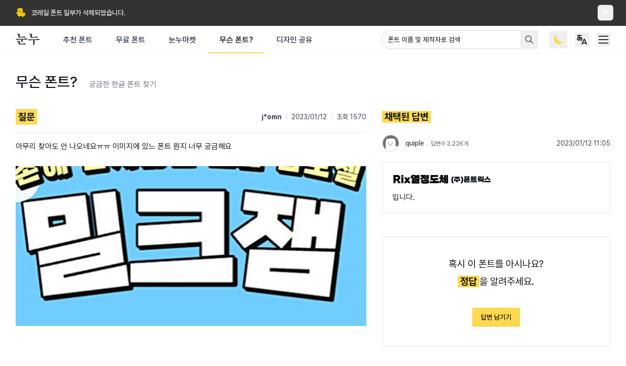

--- FILE ---
content_type: text/html; charset=utf-8
request_url: https://noonnu.cc/posts/8071
body_size: 20215
content:
<!DOCTYPE html>
<html lang="ko">
<head>
  <!-- 기본 meta 태그 -->
<meta charset="utf-8">
<meta name="viewport" content="width=device-width, initial-scale=1">
<meta name="robots" content="index, follow">
<meta name="author" content="Noonnu">
<meta name="googlebot" content="index, follow">
<meta name="yeti" content="index, follow">

<!-- Favicon -->
<link rel="icon" type="image/x-icon" href="https://cdn.noonnu.cc/public/assets/favicon-2d44604f2ed176114545f95b8140098991d9c658536f61500c6a2b54e8ce5083.ico" />
<link rel="apple-touch-icon" type="image/png" href="https://cdn.noonnu.cc/public/assets/apple-touch-icon-137e39eb5d8957436a0f224b8ca349b157d2dfde556009ddf3e7c9f028323722.png" />
<meta name="csrf-param" content="authenticity_token" />
<meta name="csrf-token" content="L1-C5GwYCVZaw5dHEHv3XttUPdjYRPllg2ehO29SY6b6KffNAU3pR9cTlloxI00eVI0q0Rc9CETso8HcIHwGUg" />


<!-- Open Graph 기본 -->
<meta property="og:type" content="website">
<meta property="og:locale" content="ko">

<!-- Page meta tags -->
<title>아무리 찾아도 안 나오네요ㅠㅠ 이미지에 있느 폰트 뭔지 너무 궁금해요 - 무슨 폰트? | 눈누</title><meta name="description" content="아무리 찾아도 안 나오네요ㅠㅠ 이미지에 있느 폰트 뭔지 너무 궁금해요 - 한글 폰트 식별을 도와드립니다." /><meta property="og:title" content="아무리 찾아도 안 나오네요ㅠㅠ 이미지에 있느 폰트 뭔지 너무 궁금해요 - 무슨 폰트? | 눈누" /><meta property="og:site_name" content="눈누" /><meta property="og:description" content="아무리 찾아도 안 나오네요ㅠㅠ 이미지에 있느 폰트 뭔지 너무 궁금해요 - 한글 폰트 식별을 도와드립니다." /><meta property="og:url" content="https://noonnu.cc/posts/8071" /><meta property="og:image" content="https://cdn.noonnu.cc/202301/1673487974593400.jpeg" /><meta name="twitter:title" content="아무리 찾아도 안 나오네요ㅠㅠ 이미지에 있느 폰트 뭔지 너무 궁금해요 | 눈누" /><meta name="twitter:description" content="아무리 찾아도 안 나오네요ㅠㅠ 이미지에 있느 폰트 뭔지 너무 궁금해요 - 한글 폰트 식별을 도와드립니다." /><meta name="twitter:image" content="https://cdn.noonnu.cc/202301/1673487974593400.jpeg" />

<!-- Twitter Cards -->
<meta name="twitter:card" content="summary_large_image">
<meta name="twitter:site" content="@noonnu_cc">

<!-- 사이트맵 -->
<link rel="sitemap" type="application/xml" title="Sitemap" href="/sitemap.xml">

<!-- DNS Prefetch 및 성능 최적화 -->
<link rel="dns-prefetch" href="//fonts.googleapis.com">
<link rel="dns-prefetch" href="//cdn.jsdelivr.net">
<link rel="preconnect" href="https://fonts.googleapis.com">
<link rel="preconnect" href="https://fonts.gstatic.com" crossorigin>

<meta name="keywords" content="한글 폰트, 상업용 폰트, 무료 폰트, 무료 한글 폰트, 상업용 무료 한글 폰트, 한국어 폰트, 한글 서체, 웹폰트, 눈누, 폰트 사이트, 타이포그래피, 한글 디자인, 폰트 검색, 서체 모음, 폰트 식별, 폰트 찾기, 무슨 폰트"/>

  <meta property="og:url" content="https://noonnu.cc/posts/8071" /><link href="https://noonnu.cc/posts/8071" rel="canonical" />
    <link rel="alternate" href="https://noonnu.cc/posts/8071" hreflang="ko" />
    <link rel="alternate" href="https://noonnu.cc/en/posts/8071" hreflang="en" />
    <link rel="alternate" href="https://noonnu.cc/ja/posts/8071" hreflang="ja" />


<!-- 메인 구조화 데이터 -->
<script type="application/ld+json">
  {"@context":"https://schema.org","@type":"WebSite","name":"눈누 - 무슨 폰트?","description":"한글 폰트 식별 커뮤니티","url":"https://noonnu.cc/posts","mainEntity":{"@type":"CollectionPage","name":"무슨 폰트?","description":"궁금한 한글 폰트를 커뮤니티와 함께 찾기","url":"https://noonnu.cc/posts"}}
</script>

<!-- Breadcrumb 구조화 데이터 -->
<script type="application/ld+json">
  {"@context":"https://schema.org","@type":"BreadcrumbList","itemListElement":[{"@type":"ListItem","position":1,"name":"눈누","item":"https://noonnu.cc/"},{"@type":"ListItem","position":2,"name":"무슨 폰트?"}]}
</script>

    <!-- Global site tag (gtag.js) - Google Analytics -->
  <script async src="https://www.googletagmanager.com/gtag/js?id=UA-114976172-1"></script>
  <script>
    window.dataLayer = window.dataLayer || [];
    function gtag(){dataLayer.push(arguments);}
    gtag('js', new Date());

    gtag('config', 'UA-114976172-1');
  </script>


    <meta name="turbo-visit-control" content="reload">

  <script type="text/javascript" charset="utf-8">
      (function() {
          function getInitialColorMode() {
              const persistedColorPreference = window.localStorage.getItem('nightwind-mode');
              const hasPersistedPreference = typeof persistedColorPreference === 'string';
              if (hasPersistedPreference) {
                  return persistedColorPreference;
              }
              const mql = window.matchMedia('(prefers-color-scheme: dark)');
              const hasMediaQueryPreference = typeof mql.matches === 'boolean';
              if (hasMediaQueryPreference) {
                  return mql.matches ? 'dark' : 'light';
              }
              return 'light';
          }
          getInitialColorMode() === 'light' ? document.documentElement.classList.remove('dark') : document.documentElement.classList.add('dark');
      })()
  </script>

  <link rel="stylesheet" href="https://rsms.me/inter/inter.css">
  <link rel="stylesheet" as="style" crossorigin href="https://cdn.jsdelivr.net/gh/orioncactus/pretendard@v1.3.9/dist/web/static/pretendard-dynamic-subset.min.css" />

  <script src="https://ajax.googleapis.com/ajax/libs/webfont/1.6.26/webfont.js"></script>

  
    <script src="https://cdn.noonnu.cc/public/vite/assets/application-BBRKj3TE.js" crossorigin="anonymous" type="module"></script><link rel="modulepreload" href="https://cdn.noonnu.cc/public/vite/assets/application-BBRKj3TE.js" as="script" crossorigin="anonymous">
<link rel="modulepreload" href="https://cdn.noonnu.cc/public/vite/assets/tosspayments_controller-B4KJ2f3U.js" as="script" crossorigin="anonymous">
<link rel="modulepreload" href="https://cdn.noonnu.cc/public/vite/assets/stimulus_loader-BbzzXRnh.js" as="script" crossorigin="anonymous">

  <link rel="stylesheet" href="https://cdn.noonnu.cc/public/vite/assets/application-CF4zHgnm.css" />

  <link rel="stylesheet" href="https://cdn.noonnu.cc/public/vite/assets/zoom-DegAqGSd.css" />
  <script src="https://cdn.noonnu.cc/public/vite/assets/zoom-CdgkTjJC.js" crossorigin="anonymous" type="module"></script>



    <script async src="https://pagead2.googlesyndication.com/pagead/js/adsbygoogle.js" data-ad-client="ca-pub-1314414100334102"></script>

  <script async src="https://fundingchoicesmessages.google.com/i/pub-1314414100334102?ers=1" nonce="rp5cgMcTkLl1w4cCXjtuKw"></script><script nonce="rp5cgMcTkLl1w4cCXjtuKw">(function() {function signalGooglefcPresent() {if (!window.frames['googlefcPresent']) {if (document.body) {const iframe = document.createElement('iframe'); iframe.style = 'width: 0; height: 0; border: none; z-index: -1000; left: -1000px; top: -1000px;'; iframe.style.display = 'none'; iframe.name = 'googlefcPresent'; document.body.appendChild(iframe);} else {setTimeout(signalGooglefcPresent, 0);}}}signalGooglefcPresent();})();</script>
  

</head>
<body class="bg-white dark:bg-zinc-900">
<div class="z-50 fixed inset-0 flex items-end justify-center px-4 py-6 pointer-events-none sm:p-6 sm:items-start sm:justify-end">
  <div id="flashesContainer"
       data-controller="components--flashes"
       data-components--flashes-target="container"
       class="flex flex-col max-w-sm w-full space-y-2">
  </div>
</div>

  <div class="w-full bg-gray-noon py-4"
       data-controller="top-banner"
       data-top-banner-target="container">
    <div class="max-w-9xl mx-auto flex px-4 md:px-8">
      <div class="shrink-0">
        <a href="/">
          <img class="h-5 w-auto" src="https://cdn.noonnu.cc/public/assets/favicon-2d44604f2ed176114545f95b8140098991d9c658536f61500c6a2b54e8ce5083.ico" />
</a>      </div>
      <div class="ml-3 truncate">
        <a class="block text-sm leading-5 font-medium text-white dark:text-white hover:underline truncate" href="/notices">코레일 폰트 일부가 삭제되었습니다.</a>
      </div>
      <div class="ml-auto pl-3">
        <div class="-mx-1.5 -my-1.5">
          <button data-action="top-banner#dismiss"
                  class="inline-flex rounded-md p-1.5 text-white dark:text-white hover:bg-yellow-noon focus:outline-none focus:bg-yellow-noon transition ease-in-out duration-150" aria-label="Dismiss">
            <svg class="h-5 w-5" viewBox="0 0 20 20" fill="currentColor">
              <path fill-rule="evenodd" d="M4.293 4.293a1 1 0 011.414 0L10 8.586l4.293-4.293a1 1 0 111.414 1.414L11.414 10l4.293 4.293a1 1 0 01-1.414 1.414L10 11.414l-4.293 4.293a1 1 0 01-1.414-1.414L8.586 10 4.293 5.707a1 1 0 010-1.414z" clip-rule="evenodd"/>
            </svg>
          </button>
        </div>
      </div>
    </div>
  </div>

<div class="leading-normal tracking-normal text-gray-900 dark:text-gray-100 min-h-screen mb-8 lg:mb-16">
  <nav class="bg-white dark:bg-zinc-800 shadow-sm dark:border-b dark:border-gray-800">
  <div class="max-w-9xl mx-auto px-2 sm:px-4 md:px-8">
    <div class="flex justify-between items-center h-14">
      <div class="flex h-full px-2 md:px-0 mr-5 md:mr-0">
        <a class="shrink-0 flex items-center" href="/">
          <svg xmlns="http://www.w3.org/2000/svg" width="55" height="27" viewBox="0 0 55 27" fill="none" class="h-6 w-auto inline-block dark:hidden">
<path d="M24.9856 13.4232C22.2072 13.3642 19.2488 13.3642 16.2049 13.3937V13.8067C16.1754 15.5203 15.9689 17.06 15.6445 18.3017C15.3495 19.396 14.7862 19.9564 14.1668 19.9564C13.515 19.9564 13.0135 19.3046 12.984 16.4671L12.9545 13.4527C10.9135 13.5117 8.96385 13.6297 7.39471 13.7477C6.30044 13.8362 5.88751 13.9247 5.32415 14.1606C4.85223 14.3671 4.43635 14.5146 4.08241 14.5146C3.58099 14.5146 3.2241 14.3966 2.78167 14.1606C1.95286 13.7182 0.917583 13.0663 0.26869 12.5944C-0.232727 12.211 0.00323368 11.5002 0.681622 11.5886C1.92337 11.7361 3.37158 11.8836 4.70181 11.9131C8.9904 12.0016 14.7243 11.8836 19.2783 11.6181C20.0481 11.5591 20.697 11.4412 21.1424 11.2347C21.7942 10.9103 22.1777 10.7333 22.7676 10.7333C23.7439 10.7333 24.8381 10.8218 25.4575 10.9397C26.3748 11.1167 26.7583 11.5916 26.7583 12.2995C26.7612 12.9513 26.1094 13.4527 24.9856 13.4232ZM21.0244 8.60373C17.1517 8.72171 13.456 8.75121 9.5803 8.7807C6.83136 8.8102 5.91406 8.15836 5.85507 6.29721L5.73709 2.24753C5.20617 1.98208 4.31837 1.71662 3.63703 1.5367C3.28309 1.44822 3.04713 1.21225 3.04713 0.884859C3.04713 0.530917 3.60754 0.144531 4.52484 0.144531C5.88456 0.144531 7.57168 0.292007 8.54502 0.468978C9.34434 0.616453 9.52131 0.911405 9.52131 1.41577C9.52131 1.71072 9.49182 2.00862 9.46232 2.30357C9.43283 2.62802 9.40333 2.95542 9.40333 3.33885V6.0878C9.40333 6.85762 9.69828 7.12308 10.2026 7.12308C12.2142 7.12308 14.0754 7.09358 16.2049 6.9756C16.6768 6.94611 17.1517 6.85762 17.5646 6.62166C18.0071 6.3857 18.5999 6.17923 19.1013 6.17923C19.8122 6.17923 20.9064 6.26772 21.3194 6.3562C22.1187 6.50368 22.4431 6.94611 22.4431 7.50946C22.4431 8.16131 22.0007 8.57424 21.0244 8.60373ZM10.4386 23.0947C12.5387 23.0947 14.5797 23.0652 16.8243 22.9767C17.2962 22.9472 17.7711 22.8587 18.184 22.6228C18.6265 22.3868 19.2193 22.1803 19.7207 22.1803C20.52 22.1803 21.4049 22.2393 22.0862 22.3573C22.8856 22.5048 23.21 22.9502 23.21 23.5401C23.21 24.2185 22.7676 24.6638 21.7913 24.6638L9.90475 24.7523C7.1558 24.7818 6.2385 24.13 6.17951 22.2688L6.06153 18.868C5.53062 18.6026 4.64282 18.3371 3.96148 18.1572C3.60754 18.0687 3.36863 17.8328 3.36863 17.5054C3.36863 17.1514 3.92903 16.765 4.84633 16.765C6.20606 16.765 7.80174 16.9125 8.77803 17.0895C9.57735 17.237 9.75432 17.5319 9.75432 18.0363C9.75432 18.3312 9.72483 18.5672 9.69533 18.8651C9.66584 19.1895 9.63634 19.5169 9.63634 19.8119V22.0594C9.63929 22.8263 9.93719 23.0947 10.4386 23.0947Z" fill="#333333"></path>
<path d="M53.0798 14.6384C50.0919 14.5794 46.871 14.5204 43.5882 14.5499L43.5292 20.0803C43.4997 21.7939 43.3228 23.3336 42.9688 24.5753C42.6444 25.6696 42.1695 26.23 41.4321 26.23C40.4558 26.23 40.1314 25.0473 40.1019 21.204L40.0724 14.6384C38.3882 14.6974 36.8191 14.7859 35.4889 14.8744C34.3946 14.9629 33.9817 15.0514 33.4183 15.2873C32.9464 15.4938 32.5305 15.6413 32.1766 15.6413C31.6751 15.6413 31.3182 15.5233 30.8758 15.2873C30.047 14.8449 29.0117 14.1931 28.3628 13.7211C27.8614 13.3377 28.0974 12.6269 28.7758 12.7153C30.0175 12.8628 31.4657 13.0103 32.796 13.0398C37.0845 13.1283 42.8184 13.0398 47.3724 12.7743C48.1423 12.7153 48.7912 12.5974 49.2365 12.3909C49.8884 12.0665 50.2718 11.8865 50.8617 11.8865C51.838 11.8865 52.9323 11.975 53.5517 12.093C54.469 12.27 54.8524 12.7714 54.8524 13.4822C54.8524 14.137 54.2035 14.6679 53.0798 14.6384ZM48.9091 9.19953C45.0364 9.31751 41.4292 9.34701 37.5535 9.3765C34.8046 9.406 33.8873 8.75415 33.8283 6.89301L33.7103 2.103C33.1794 1.83755 32.2916 1.57209 31.6102 1.39217C31.2563 1.30368 31.0203 1.06772 31.0203 0.740328C31.0203 0.386386 31.5808 0 32.4981 0C33.8578 0 35.5449 0.147476 36.5182 0.324446C37.3176 0.471922 37.4945 0.766873 37.4945 1.27124C37.4945 1.56619 37.465 1.86114 37.4355 2.15904C37.406 2.48349 37.3765 2.81089 37.3765 3.19432V6.6836C37.3765 7.45342 37.6715 7.71887 38.1759 7.71887C39.8895 7.71887 42.255 7.63039 43.9422 7.51241C44.5645 7.48291 45.0364 7.36493 45.3904 7.18796C46.0127 6.86352 46.3962 6.71604 46.9861 6.71604C47.6969 6.71604 48.5522 6.77503 49.2041 6.89301C50.0034 7.04049 50.3279 7.51536 50.3279 8.10526C50.3279 8.75415 49.8854 9.17003 48.9091 9.19953Z" fill="#333333"></path>
</svg>
          <svg xmlns="http://www.w3.org/2000/svg" width="55" height="27" viewBox="0 0 55 27" fill="none" class="h-6 w-auto hidden dark:inline-block">
  <path d="M24.9856 13.4232C22.2072 13.3642 19.2488 13.3642 16.2049 13.3937V13.8067C16.1754 15.5203 15.9689 17.06 15.6445 18.3017C15.3495 19.396 14.7862 19.9564 14.1668 19.9564C13.515 19.9564 13.0135 19.3046 12.984 16.4671L12.9545 13.4527C10.9135 13.5117 8.96385 13.6297 7.39471 13.7477C6.30044 13.8362 5.88751 13.9247 5.32415 14.1606C4.85223 14.3671 4.43635 14.5146 4.08241 14.5146C3.58099 14.5146 3.2241 14.3966 2.78167 14.1606C1.95286 13.7182 0.917583 13.0663 0.26869 12.5944C-0.232727 12.211 0.00323368 11.5002 0.681622 11.5886C1.92337 11.7361 3.37158 11.8836 4.70181 11.9131C8.9904 12.0016 14.7243 11.8836 19.2783 11.6181C20.0481 11.5591 20.697 11.4412 21.1424 11.2347C21.7942 10.9103 22.1777 10.7333 22.7676 10.7333C23.7439 10.7333 24.8381 10.8218 25.4575 10.9397C26.3748 11.1167 26.7583 11.5916 26.7583 12.2995C26.7612 12.9513 26.1094 13.4527 24.9856 13.4232ZM21.0244 8.60373C17.1517 8.72171 13.456 8.75121 9.5803 8.7807C6.83136 8.8102 5.91406 8.15836 5.85507 6.29721L5.73709 2.24753C5.20617 1.98208 4.31837 1.71662 3.63703 1.5367C3.28309 1.44822 3.04713 1.21225 3.04713 0.884859C3.04713 0.530917 3.60754 0.144531 4.52484 0.144531C5.88456 0.144531 7.57168 0.292007 8.54502 0.468978C9.34434 0.616453 9.52131 0.911405 9.52131 1.41577C9.52131 1.71072 9.49182 2.00862 9.46232 2.30357C9.43283 2.62802 9.40333 2.95542 9.40333 3.33885V6.0878C9.40333 6.85762 9.69828 7.12308 10.2026 7.12308C12.2142 7.12308 14.0754 7.09358 16.2049 6.9756C16.6768 6.94611 17.1517 6.85762 17.5646 6.62166C18.0071 6.3857 18.5999 6.17923 19.1013 6.17923C19.8122 6.17923 20.9064 6.26772 21.3194 6.3562C22.1187 6.50368 22.4431 6.94611 22.4431 7.50946C22.4431 8.16131 22.0007 8.57424 21.0244 8.60373ZM10.4386 23.0947C12.5387 23.0947 14.5797 23.0652 16.8243 22.9767C17.2962 22.9472 17.7711 22.8587 18.184 22.6228C18.6265 22.3868 19.2193 22.1803 19.7207 22.1803C20.52 22.1803 21.4049 22.2393 22.0862 22.3573C22.8856 22.5048 23.21 22.9502 23.21 23.5401C23.21 24.2185 22.7676 24.6638 21.7913 24.6638L9.90475 24.7523C7.1558 24.7818 6.2385 24.13 6.17951 22.2688L6.06153 18.868C5.53062 18.6026 4.64282 18.3371 3.96148 18.1572C3.60754 18.0687 3.36863 17.8328 3.36863 17.5054C3.36863 17.1514 3.92903 16.765 4.84633 16.765C6.20606 16.765 7.80174 16.9125 8.77803 17.0895C9.57735 17.237 9.75432 17.5319 9.75432 18.0363C9.75432 18.3312 9.72483 18.5672 9.69533 18.8651C9.66584 19.1895 9.63634 19.5169 9.63634 19.8119V22.0594C9.63929 22.8263 9.93719 23.0947 10.4386 23.0947Z" fill="#f0f6fc"></path>
  <path d="M53.0798 14.6384C50.0919 14.5794 46.871 14.5204 43.5882 14.5499L43.5292 20.0803C43.4997 21.7939 43.3228 23.3336 42.9688 24.5753C42.6444 25.6696 42.1695 26.23 41.4321 26.23C40.4558 26.23 40.1314 25.0473 40.1019 21.204L40.0724 14.6384C38.3882 14.6974 36.8191 14.7859 35.4889 14.8744C34.3946 14.9629 33.9817 15.0514 33.4183 15.2873C32.9464 15.4938 32.5305 15.6413 32.1766 15.6413C31.6751 15.6413 31.3182 15.5233 30.8758 15.2873C30.047 14.8449 29.0117 14.1931 28.3628 13.7211C27.8614 13.3377 28.0974 12.6269 28.7758 12.7153C30.0175 12.8628 31.4657 13.0103 32.796 13.0398C37.0845 13.1283 42.8184 13.0398 47.3724 12.7743C48.1423 12.7153 48.7912 12.5974 49.2365 12.3909C49.8884 12.0665 50.2718 11.8865 50.8617 11.8865C51.838 11.8865 52.9323 11.975 53.5517 12.093C54.469 12.27 54.8524 12.7714 54.8524 13.4822C54.8524 14.137 54.2035 14.6679 53.0798 14.6384ZM48.9091 9.19953C45.0364 9.31751 41.4292 9.34701 37.5535 9.3765C34.8046 9.406 33.8873 8.75415 33.8283 6.89301L33.7103 2.103C33.1794 1.83755 32.2916 1.57209 31.6102 1.39217C31.2563 1.30368 31.0203 1.06772 31.0203 0.740328C31.0203 0.386386 31.5808 0 32.4981 0C33.8578 0 35.5449 0.147476 36.5182 0.324446C37.3176 0.471922 37.4945 0.766873 37.4945 1.27124C37.4945 1.56619 37.465 1.86114 37.4355 2.15904C37.406 2.48349 37.3765 2.81089 37.3765 3.19432V6.6836C37.3765 7.45342 37.6715 7.71887 38.1759 7.71887C39.8895 7.71887 42.255 7.63039 43.9422 7.51241C44.5645 7.48291 45.0364 7.36493 45.3904 7.18796C46.0127 6.86352 46.3962 6.71604 46.9861 6.71604C47.6969 6.71604 48.5522 6.77503 49.2041 6.89301C50.0034 7.04049 50.3279 7.51536 50.3279 8.10526C50.3279 8.75415 49.8854 9.17003 48.9091 9.19953Z" fill="#f0f6fc"></path>
</svg>
</a>
        <div class="hidden md:ml-6 md:flex">
          <a class="default_tab" href="/">추천 폰트</a>
          <a class="default_tab" href="/index">무료 폰트</a>
          <a class="default_tab" href="/market">눈누마켓</a>
          <a class="active_tab" href="/posts">무슨 폰트?</a>
          <a class="default_tab" href="/designs">디자인 공유</a>
        </div>
      </div>

      <div class="flex-1 px-2 flex justify-end lg:ml-6">
        <div class="max-w-lg w-full lg:max-w-xs"
             data-controller="fonts--search"
             data-fonts--search-filter-api-value="/index"
             data-fonts--search-params-value="{&quot;locale&quot;:&quot;ko&quot;,&quot;controller&quot;:&quot;posts&quot;,&quot;action&quot;:&quot;show&quot;,&quot;id&quot;:&quot;8071&quot;}"
             data-fonts--search-target="container"
             data-fonts--search-enter-submit-value="true"
             data-fonts--search-open-result-value="true"
             data-fonts--search-page-value="1"
             data-fonts--search-field-key-value="id"
             data-fonts--search-default-text-value="폰트명 또는 제작사명으로 검색 해보세요"
             data-fonts--search-not-found-text-value="검색 결과가 없어요 😓&lt;br&gt;키워드를 살짝 바꿔서 해보세요."
             data-fonts--search-cdn-host-value="https://cdn.noonnu.cc">
          <label for="search" class="sr-only">검색</label>
          <form class="relative" action="/index" accept-charset="UTF-8" method="get">
            <div class="relative z-20">
              <input placeholder="폰트 이름 및 제작자로 검색" autocomplete="off" maxlength="40" data-fonts--search-target="searchInput" data-action="keyup-&gt;fonts--search#onTypeSearchInput focus-&gt;fonts--search#showResults" class="with-custom-cancel-icon rounded-yellow-form rounded-full pr-10 placeholder:text-black placeholder:dark:text-white placeholder:text-sm" size="40" type="search" name="search" id="search" />
            </div>


            <button name="button" type="submit" class="group z-30 absolute inset-y-0 right-0 px-2 flex items-center focus:outline-none" data-disable-with="&lt;svg xmlns=&quot;http://www.w3.org/2000/svg&quot; class=&quot;animate-spin h-5 w-5 text-gray-600 dark:text-gray-400 stroke-current&quot; fill=&quot;currentColor&quot; stroke-linecap=&quot;round&quot; stroke-linejoin=&quot;round&quot;&gt;&lt;path stroke=&quot;none&quot; d=&quot;M0 0h24v24H0z&quot; fill=&quot;none&quot;/&gt;&lt;line x1=&quot;12&quot; y1=&quot;6&quot; x2=&quot;12&quot; y2=&quot;3&quot;/&gt;&lt;line x1=&quot;6&quot; y1=&quot;12&quot; x2=&quot;3&quot; y2=&quot;12&quot;/&gt;&lt;line x1=&quot;7.75&quot; y1=&quot;7.75&quot; x2=&quot;5.6&quot; y2=&quot;5.6&quot;/&gt;&lt;/svg&gt;" data-fonts--search-target="submitButton">
              <svg viewBox="0 0 24 24" fill="none" stroke="currentColor" stroke-width="2" stroke-linecap="round" stroke-linejoin="round" class="icon icon-tabler icons-tabler-outline icon-tabler-search h-5 w-5 stroke-current text-gray-600 dark:text-gray-400 group-hover:text-gray-900 dark:group-hover:text-gray-100">
  <path d="M10 10m-7 0a7 7 0 1 0 14 0a7 7 0 1 0 -14 0"></path>
  <path d="M21 21l-6 -6"></path>
</svg>
</button>            <ul class="hidden top-10 bg-no-repeat bg-center absolute z-30 mt-1 w-full bg-white dark:bg-zinc-800 border border-zinc-200 dark:border-zinc-600 min-h-12 max-h-56 rounded-md py-1 text-base ring-1 ring-black ring-opacity-5 overflow-auto focus:outline-none sm:text-sm transition duration-150 ease-in-out"
                data-fonts--search-target="results"
                data-action="scroll->fonts--search#onScroll">
              <li class="relative py-2 px-3 min-h-12 flex items-center justify-center text-gray-500 dark:text-gray-300">폰트명 또는 제작사명으로 검색 해보세요</li>
            </ul>
</form>        </div>
      </div>

      <div class="flex lg:ml-4 shrink-0 items-center lg:space-x-3">
        <button type="button"
                data-controller="components--darkmode"
                data-action="click->components--darkmode#toggleColorMode"
                class="hidden lg:flex items-center justify-center p-1">
          <svg xmlns="http://www.w3.org/2000/svg" width="36" height="36" viewBox="0 0 36 36" fill="none" class="h-7 w-7 inline-block dark:hidden">
<path fill-rule="evenodd" clip-rule="evenodd" d="M30.2945 23.2131C28.8883 23.7371 27.3664 24.0236 25.7776 24.0236C18.6336 24.0236 12.8423 18.2323 12.8423 11.0883C12.8423 8.88718 13.392 6.81447 14.3617 5C9.44519 6.83239 5.94342 11.5696 5.94342 17.1248C5.94342 24.2687 11.7348 30.0601 18.8787 30.0601C23.8216 30.0601 28.1169 27.2877 30.2945 23.2131Z" fill="#FFD951"></path>
</svg>
          <svg xmlns="http://www.w3.org/2000/svg" width="36" height="36" viewBox="0 0 36 36" fill="none" class="h-7 w-7 hidden dark:block">
<path fill-rule="evenodd" clip-rule="evenodd" d="M18 3L22.2029 7.85313L28.6066 7.39337L28.1469 13.797L33 18L28.1469 22.203L28.6066 28.6066L22.203 28.1469L18 33L13.7971 28.1469L7.3934 28.6066L7.85317 22.203L3 18L7.85317 13.797L7.39341 7.39338L13.7971 7.85314L18 3ZM18 26.8235C22.8731 26.8235 26.8235 22.8731 26.8235 18C26.8235 13.1269 22.8731 9.17647 18 9.17647C13.1269 9.17647 9.17647 13.1269 9.17647 18C9.17647 22.8731 13.1269 26.8235 18 26.8235Z" fill="#FFD951"></path>
<circle cx="18" cy="18" r="7" fill="#FFD951"></circle>
</svg>
        </button>
        <div x-data="{ languageMenuOpen: false }"
             @click.outside="languageMenuOpen = false"
             class="relative hidden lg:block p-1">
          <div>
            <button @click="languageMenuOpen = !languageMenuOpen"
                    style="touch-action: manipulation;"
                    class="flex text-base" id="user-menu" aria-label="User menu" aria-haspopup="true" x-bind:aria-expanded="languageMenuOpen">
              <svg viewBox="0 0 24 24" fill="none" stroke="currentColor" stroke-width="1.5" stroke-linecap="round" stroke-linejoin="round" class="icon icon-tabler icons-tabler-outline icon-tabler-language-hiragana h-7 w-7 stroke-current">
  <path d="M4 5h7"></path>
  <path d="M7 4c0 4.846 0 7 .5 8"></path>
  <path d="M10 8.5c0 2.286 -2 4.5 -3.5 4.5s-2.5 -1.135 -2.5 -2c0 -2 1 -3 3 -3s5 .57 5 2.857c0 1.524 -.667 2.571 -2 3.143"></path>
  <path d="M12 20l4 -9l4 9"></path>
  <path d="M19.1 18h-6.2"></path>
</svg>
            </button>
          </div>
          <div x-show="languageMenuOpen"
               style="display: none;"
               x-description="Profile dropdown panel, show/hide based on dropdown state." x-transition:enter="transition ease-out duration-200" x-transition:enter-start="transform opacity-0 scale-95" x-transition:enter-end="transform opacity-100 scale-100" x-transition:leave="transition ease-in duration-75" x-transition:leave-start="transform opacity-100 scale-100" x-transition:leave-end="transform opacity-0 scale-95"
               class="origin-top-right absolute z-50 right-0 mt-2 w-48 rounded-md shadow-lg bg-white dark:bg-zinc-800 border border-zinc-200 dark:border-zinc-600 ring-1 ring-black ring-opacity-5 focus:outline-none" style="display: none;">
            <div class="rounded-md ring-1 ring-black ring-opacity-5" role="menu" aria-orientation="vertical" aria-labelledby="options-menu">
              <div class="py-1">
                    <a hreflang="ko" rel="alternate" class="group flex items-center px-4 py-2 text-sm leading-5 text-gray-700 dark:text-gray-200 hover:bg-gray-100 dark:hover:bg-gray-800 dark:hover:bg-zinc-700 focus:outline-none focus:bg-gray-100 transition duration-150 ease-in-out" href="/posts/8071">
      <span class="h-4 w-4 mr-1">🇰🇷</span>
      한국어
</a>    <a hreflang="en" rel="alternate" class="group flex items-center px-4 py-2 text-sm leading-5 text-gray-700 dark:text-gray-200 hover:bg-gray-100 dark:hover:bg-gray-800 dark:hover:bg-zinc-700 focus:outline-none focus:bg-gray-100 transition duration-150 ease-in-out" href="/en/posts/8071">
      <span class="h-4 w-4 mr-1">🇬🇧</span>
      English
</a>    <a hreflang="ja" rel="alternate" class="group flex items-center px-4 py-2 text-sm leading-5 text-gray-700 dark:text-gray-200 hover:bg-gray-100 dark:hover:bg-gray-800 dark:hover:bg-zinc-700 focus:outline-none focus:bg-gray-100 transition duration-150 ease-in-out" href="/ja/posts/8071">
      <span class="h-4 w-4 mr-1">🇯🇵</span>
      日本語
</a>
              </div>
            </div>
          </div>
        </div>
        <div @click.outside="open = false" class="relative" x-data="{ open: false }">
          <div>
            <button @click="open = !open"
                    style="touch-action: manipulation;"
                    class="flex text-base" id="user-menu" aria-label="User menu" aria-haspopup="true" x-bind:aria-expanded="open">
              <svg viewBox="0 0 24 24" fill="none" stroke="currentColor" stroke-width="1.5" stroke-linecap="round" stroke-linejoin="round" class="icon icon-tabler icons-tabler-outline icon-tabler-menu-2 h-7 w-7 stroke-current">
  <path d="M4 6l16 0"></path>
  <path d="M4 12l16 0"></path>
  <path d="M4 18l16 0"></path>
</svg>
            </button>
          </div>
          <div x-show="open"
               style="display: none;"
               x-description="Profile dropdown panel, show/hide based on dropdown state." x-transition:enter="transition ease-out duration-200" x-transition:enter-start="transform opacity-0 scale-95" x-transition:enter-end="transform opacity-100 scale-100" x-transition:leave="transition ease-in duration-75" x-transition:leave-start="transform opacity-100 scale-100" x-transition:leave-end="transform opacity-0 scale-95"
               class="origin-top-right absolute z-50 right-0 mt-2 w-48 rounded-md shadow-lg bg-white dark:bg-zinc-800 border border-zinc-200 dark:border-zinc-600 ring-1 ring-black ring-opacity-5 focus:outline-none" style="display: none;">
            <div class="rounded-md ring-1 ring-black ring-opacity-5" role="menu" aria-orientation="vertical" aria-labelledby="options-menu">
              <div class="py-1 block md:hidden">
                <a class="block px-4 py-2 text-sm leading-5 text-gray-700 dark:text-gray-200 hover:bg-gray-100 dark:hover:bg-gray-800 dark:hover:bg-zinc-700 focus:outline-none focus:bg-gray-100 transition duration-150 ease-in-out" href="/">추천 폰트</a>
                <a class="block px-4 py-2 text-sm leading-5 text-gray-700 dark:text-gray-200 hover:bg-gray-100 dark:hover:bg-gray-800 dark:hover:bg-zinc-700 focus:outline-none focus:bg-gray-100 transition duration-150 ease-in-out" href="/index">무료 폰트</a>
                <a class="block px-4 py-2 text-sm leading-5 text-gray-700 dark:text-gray-200 hover:bg-gray-100 dark:hover:bg-gray-800 dark:hover:bg-zinc-700 focus:outline-none focus:bg-gray-100 transition duration-150 ease-in-out" href="/market">눈누마켓</a>
                <a class="block px-4 py-2 text-sm leading-5 text-gray-700 dark:text-gray-200 hover:bg-gray-100 dark:hover:bg-gray-800 dark:hover:bg-zinc-700 focus:outline-none focus:bg-gray-100 transition duration-150 ease-in-out" href="/posts">무슨 폰트?</a>
                <a class="block px-4 py-2 text-sm leading-5 text-gray-700 dark:text-gray-200 hover:bg-gray-100 dark:hover:bg-gray-800 dark:hover:bg-zinc-700 focus:outline-none focus:bg-gray-100 transition duration-150 ease-in-out" href="/designs">디자인 공유</a>
              </div>
              <div class="border-t border-zinc-200 dark:border-zinc-600 block md:hidden"></div>
              <div class="py-1">
                <a class="block px-4 py-2 text-sm leading-5 text-gray-700 dark:text-gray-200 hover:bg-gray-100 dark:hover:bg-gray-800 dark:hover:bg-zinc-700 focus:outline-none focus:bg-gray-100 transition duration-150 ease-in-out" href="/notices">공지사항</a>
                <a class="block px-4 py-2 text-sm leading-5 text-gray-700 dark:text-gray-200 hover:bg-gray-100 dark:hover:bg-gray-800 dark:hover:bg-zinc-700 focus:outline-none focus:bg-gray-100 transition duration-150 ease-in-out" href="/questions">자주 묻는 질문</a>
                <a class="block px-4 py-2 text-sm leading-5 text-gray-700 dark:text-gray-200 hover:bg-gray-100 dark:hover:bg-gray-800 dark:hover:bg-zinc-700 focus:outline-none focus:bg-gray-100 transition duration-150 ease-in-out" href="/about">눈누 소개</a>
              </div>
                <div class="border-t border-zinc-200 dark:border-zinc-600"></div>
                <div class="py-1">
                  <a class="group flex items-center px-4 py-2 text-sm leading-5 text-gray-700 dark:text-gray-200 hover:bg-gray-100 dark:hover:bg-gray-800 dark:hover:bg-zinc-700 focus:outline-none focus:bg-gray-100 transition duration-150 ease-in-out" href="/users/sign_in">
                    <img class="h-4 w-4 mr-2 object-contain" src="https://cdn.noonnu.cc/public/assets/noon/welcome-cd0d721a96f15469f894045f75a731f9c34ffabca953082f39aa102003acc173.png" />
                    로그인
</a>                </div>
              <div class="lg:hidden border-t border-zinc-200 dark:border-zinc-600"></div>
              <div class="lg:hidden py-1"
                   x-data="{ languageMenuOpen: false }">
                <button type="button"
                        data-controller="components--darkmode"
                        data-action="click->components--darkmode#toggleColorMode"
                        class="w-full group flex items-center px-4 py-2 text-sm leading-5 text-gray-700 dark:text-gray-200 hover:bg-gray-100 dark:hover:bg-gray-800 dark:hover:bg-zinc-700 focus:outline-none focus:bg-gray-100 transition duration-150 ease-in-out">
                  <svg xmlns="http://www.w3.org/2000/svg" width="36" height="36" viewBox="0 0 36 36" fill="none" class="h-4 w-4 mr-2 inline-block dark:hidden">
<path fill-rule="evenodd" clip-rule="evenodd" d="M30.2945 23.2131C28.8883 23.7371 27.3664 24.0236 25.7776 24.0236C18.6336 24.0236 12.8423 18.2323 12.8423 11.0883C12.8423 8.88718 13.392 6.81447 14.3617 5C9.44519 6.83239 5.94342 11.5696 5.94342 17.1248C5.94342 24.2687 11.7348 30.0601 18.8787 30.0601C23.8216 30.0601 28.1169 27.2877 30.2945 23.2131Z" fill="#FFD951"></path>
</svg>
                  <svg xmlns="http://www.w3.org/2000/svg" width="36" height="36" viewBox="0 0 36 36" fill="none" class="h-4 w-4 mr-2 hidden dark:block">
<path fill-rule="evenodd" clip-rule="evenodd" d="M18 3L22.2029 7.85313L28.6066 7.39337L28.1469 13.797L33 18L28.1469 22.203L28.6066 28.6066L22.203 28.1469L18 33L13.7971 28.1469L7.3934 28.6066L7.85317 22.203L3 18L7.85317 13.797L7.39341 7.39338L13.7971 7.85314L18 3ZM18 26.8235C22.8731 26.8235 26.8235 22.8731 26.8235 18C26.8235 13.1269 22.8731 9.17647 18 9.17647C13.1269 9.17647 9.17647 13.1269 9.17647 18C9.17647 22.8731 13.1269 26.8235 18 26.8235Z" fill="#FFD951"></path>
<circle cx="18" cy="18" r="7" fill="#FFD951"></circle>
</svg>
                  밝기 설정
                </button>

                <button type="button"
                        class="w-full group flex items-center px-4 py-2 text-sm leading-5 text-gray-700 dark:text-gray-200 hover:bg-gray-100 dark:hover:bg-gray-800 dark:hover:bg-zinc-700 focus:outline-none focus:bg-gray-100 transition duration-150 ease-in-out"
                        aria-controls="sub-menu-2"
                        @click="languageMenuOpen = !languageMenuOpen"
                        aria-expanded="true" x-bind:aria-expanded="open.toString()">
                  <svg viewBox="0 0 24 24" fill="none" stroke="currentColor" stroke-width="1.5" stroke-linecap="round" stroke-linejoin="round" class="icon icon-tabler icons-tabler-outline icon-tabler-language-hiragana h-4 w-4 mr-1 stroke-current">
  <path d="M4 5h7"></path>
  <path d="M7 4c0 4.846 0 7 .5 8"></path>
  <path d="M10 8.5c0 2.286 -2 4.5 -3.5 4.5s-2.5 -1.135 -2.5 -2c0 -2 1 -3 3 -3s5 .57 5 2.857c0 1.524 -.667 2.571 -2 3.143"></path>
  <path d="M12 20l4 -9l4 9"></path>
  <path d="M19.1 18h-6.2"></path>
</svg>
                  언어 설정
                  <svg class="ml-auto h-5 w-5 shrink-0 rotate-90 text-gray-500" x-state:on="Expanded" x-state:off="Collapsed" :class="{ 'rotate-90 text-gray-500': open, 'text-gray-400': !(open) }" viewBox="0 0 20 20" fill="currentColor" aria-hidden="true">
                    <path fill-rule="evenodd" d="M7.21 14.77a.75.75 0 01.02-1.06L11.168 10 7.23 6.29a.75.75 0 111.04-1.08l4.5 4.25a.75.75 0 010 1.08l-4.5 4.25a.75.75 0 01-1.06-.02z" clip-rule="evenodd"></path>
                  </svg>
                </button>
                <div x-description="Expandable link section, show/hide based on state."
                     class=""
                     x-show="languageMenuOpen">
                      <a hreflang="ko" rel="alternate" class="group flex items-center px-4 py-2 text-sm leading-5 text-gray-700 dark:text-gray-200 hover:bg-gray-100 dark:hover:bg-gray-800 dark:hover:bg-zinc-700 focus:outline-none focus:bg-gray-100 transition duration-150 ease-in-out" href="/posts/8071">
      <span class="h-4 w-4 mr-1">🇰🇷</span>
      한국어
</a>    <a hreflang="en" rel="alternate" class="group flex items-center px-4 py-2 text-sm leading-5 text-gray-700 dark:text-gray-200 hover:bg-gray-100 dark:hover:bg-gray-800 dark:hover:bg-zinc-700 focus:outline-none focus:bg-gray-100 transition duration-150 ease-in-out" href="/en/posts/8071">
      <span class="h-4 w-4 mr-1">🇬🇧</span>
      English
</a>    <a hreflang="ja" rel="alternate" class="group flex items-center px-4 py-2 text-sm leading-5 text-gray-700 dark:text-gray-200 hover:bg-gray-100 dark:hover:bg-gray-800 dark:hover:bg-zinc-700 focus:outline-none focus:bg-gray-100 transition duration-150 ease-in-out" href="/ja/posts/8071">
      <span class="h-4 w-4 mr-1">🇯🇵</span>
      日本語
</a>
                </div>
              </div>
            </div>
          </div>
        </div>
      </div>
    </div>
  </div>
</nav>

  <div class="noon-page-top max-w-9xl">
  <div class="flex justify-between gap-4 md:gap-0">
    <div class="flex flex-col md:flex-row md:flex-wrap items-baseline">
      <div class="flex-1 min-w-0 flex items-center">
        <h3 class="noon-page-top-title">무슨 폰트?</h3>
      </div>
        <p class="noon-page-top-subtitle">궁금한 한글 폰트 찾기</p>
    </div>
  </div>
</div>

<div class="noon-page-content max-w-9xl">
  <div class="grid grid-cols-1 lg:grid-cols-5 gap-8 mx-auto">
    <div class="lg:col-span-3">
      <div class="pb-4 flex justify-between items-center border-b border-zinc-200 dark:border-zinc-600">
        <span class="text-center md:text-left text-xl leading-8 font-bold text-gray-900 text-noon-background">&nbsp;질문&nbsp;</span>
        <div class="space-x-1 lg:space-x-2 text-sm flex items-center text-gray-700">
          <a class="group inline-flex items-center text-sm text-gray-700 dark:text-gray-200 space-x-1" href="/app/users/90d62b">
  <span class="font-bold truncate text-gray-700 group-hover:text-gray-900 dark:text-gray-300 dark:group-hover:text-gray-100">j*omn</span>
</a>
          <span class="text-gray-300 dark:text-gray-600">|</span>
          <span class="text-gray-700 group-hover:text-gray-900 dark:text-gray-300 dark:group-hover:text-gray-100">2023/01/12</span>
          <span class="text-gray-300 dark:text-gray-600">|</span>
          <span class="text-gray-700 group-hover:text-gray-900 dark:text-gray-300 dark:group-hover:text-gray-100">조회 1570</span>
        </div>
      </div>
      <p class="py-4 text-base">아무리 찾아도 안 나오네요ㅠㅠ 이미지에 있느 폰트 뭔지 너무 궁금해요</p>

        <div class="py-3">
          <img class="w-auto h-auto object-contain hover:shadow-md" style="max-height: 500px;" data-zoom-action="zoom" src="https://cdn.noonnu.cc/202301/1673487974593400.jpeg" />
        </div>
    </div>
    <div class="lg:col-span-2 space-y-8 lg:space-y-12">

        <ul class="space-y-6 lg:space-y-12">
            <li x-data="{ commentForm: false }"
    class="space-y-5">
    <span class="text-center md:text-left text-xl leading-8 font-bold text-gray-900 text-noon-background">&nbsp;채택된 답변&nbsp;</span>
  <div class="text-sm flex justify-between items-center">
    <div class="flex-1 space-x-1 lg:space-x-2 flex items-center text-gray-700">
      <a class="flex-1 group block" href="/app/users/812603">
  <div class="flex items-center">
    <div class="shrink-0">
      <img class="shrink-0 inline-block h-9 w-9 rounded-full object-cover border-solid border-2" src="https://cdn.noonnu.cc/public/assets/noon-3546b2844774d9191f5edefb31ecd159cee7823470a71f7fda318fbfcbf5ee28.jpg" />
    </div>
    <div class="ml-3 truncate space-y-1">
      <p class="text-sm font-medium text-gray-700 dark:text-gray-200 group-hover:text-gray-900 dark:group-hover:text-gray-100">
        <span>quiple</span>﹒<span class="text-gray-500 dark:text-gray-300 text-xs">답변수 3.22K개</span>
      </p>
    </div>
  </div>
</a>
      <span class="block sm:hidden text-gray-700 group-hover:text-gray-900 dark:text-gray-300 dark:group-hover:text-gray-100 shrink-0">2023/01/12</span>
      <span class="hidden sm:block text-gray-700 group-hover:text-gray-900 dark:text-gray-300 dark:group-hover:text-gray-100 shrink-0">2023/01/12 11:05</span>
    </div>
  </div>
  <div class="p-5 bg-white dark:bg-zinc-800 border border-zinc-200 dark:border-zinc-600">
    <div x-show="!commentForm">
        <style>@font-face {
    font-family: 'RixYeoljeongdo_Regular';
    src: url('https://cdn.jsdelivr.net/gh/projectnoonnu/noonfonts_2102-01@1.0/RixYeoljeongdo_Regular.woff') format('woff');
    font-weight: normal;
    font-display: swap;
}</style>
        <a class="group inline-flex items-center space-x-1 truncate text-sm mb-2" href="/font_page/630">
            <img loading="lazy" alt="Rix열정도체" class="h-8 object-contain group-hover-noon-background font-image-preview" src="https://cdn.noonnu.cc/noonnufd74acae224302209afde2e903b91fe31641514316" />
          <span class="text-sm"
                style="font-family: &#39;RixYeoljeongdo_Regular&#39;;;">(주)폰트릭스</span>
</a>        <h3 class="break-all">입니다.</h3>
    </div>
  </div>

</li>
        </ul>

      <div class="bg-white dark:bg-zinc-800 border border-zinc-200 dark:border-zinc-600 px-5 py-10 space-y-8 lg:space-y-0">
        <div class="space-y-2 pb-0 lg:pb-10">
          <h3 class="text-lg lg:text-xl text-center leading-normal flex items-center justify-center">
            혹시 이 폰트를 아시나요?
          </h3>
          <h3 class="text-lg lg:text-xl text-center leading-normal">
            <span class="font-bold text-noon-background">&nbsp;정답&nbsp;</span>을 알려주세요.
          </h3>
        </div>

          <div class="flex justify-center items-center">
          <span class="shadow-sm rounded-sm inline-block">
            <a class="noon-yellow-button" href="/posts/8071/auth_show">
              답변 남기기
</a>          </span>
          </div>
      </div>
    </div>

    <div class="lg:col-span-5 grid grid-cols-1 md:grid-cols-2 lg:grid-cols-3 xl:grid-cols-4 border-t border-zinc-200 dark:border-zinc-600 pt-8 lg:py-8 gap-4 mt-8 lg:mt-16">
        <div class="group w-full h-full flex flex-col overflow-hidden bg-white dark:bg-zinc-800 border border-zinc-200 dark:border-zinc-600 hover:shadow-md duration-300 relative">
  <a href="/posts/47727">
    <img loading="lazy" class="w-full h-48 object-contain object-center group-hover:opacity-75" src="https://cdn.noonnu.cc/202511/1764431420620053.jpeg" />
</a>  <a class="flex-1" href="/posts/47727">
    <div class="px-4 py-4">
      <p class="text-base truncate-2-lines">이폰트가 무슨 폰트일까요? 하트도 있던데</p>
    </div>
</a>  <div class="px-4 pb-4 flex justify-between items-center">
    <div class="space-x-1 lg:space-x-2 text-sm flex items-center">
      <span class="text-gray-700 group-hover:text-gray-900 dark:text-gray-300 dark:group-hover:text-gray-100">3시간 전</span>
      <span class="text-gray-300 dark:text-gray-600">|</span>
      <span class="text-gray-700 group-hover:text-gray-900 dark:text-gray-300 dark:group-hover:text-gray-100">조회 24</span>
    </div>
    <a class="group inline-flex items-center text-sm text-gray-700 dark:text-gray-200 space-x-1" href="/app/users/f30487">
  <span class="font-bold truncate text-gray-700 group-hover:text-gray-900 dark:text-gray-300 dark:group-hover:text-gray-100">천어진</span>
</a>
  </div>
</div>
        <div class="group w-full h-full flex flex-col overflow-hidden bg-white dark:bg-zinc-800 border border-zinc-200 dark:border-zinc-600 hover:shadow-md duration-300 relative">
  <a href="/posts/47726">
    <img loading="lazy" class="w-full h-48 object-contain object-center group-hover:opacity-75" src="https://cdn.noonnu.cc/202511/1764431226210440.jpeg" />
</a>  <a class="flex-1" href="/posts/47726">
    <div class="px-4 py-4">
      <p class="text-base truncate-2-lines">교회 피피티 폰트 복구중인데 찾아주실수있나요? ㅠ.. &quot;ㅇ&quot; 이 중간에 끊겨있고 몇몇글자들은 경계선없이 붙어있는게 포인트예요!</p>
    </div>
</a>  <div class="px-4 pb-4 flex justify-between items-center">
    <div class="space-x-1 lg:space-x-2 text-sm flex items-center">
      <span class="text-gray-700 group-hover:text-gray-900 dark:text-gray-300 dark:group-hover:text-gray-100">3시간 전</span>
      <span class="text-gray-300 dark:text-gray-600">|</span>
      <span class="text-gray-700 group-hover:text-gray-900 dark:text-gray-300 dark:group-hover:text-gray-100">조회 22</span>
    </div>
    <a class="group inline-flex items-center text-sm text-gray-700 dark:text-gray-200 space-x-1" href="/app/users/957679">
  <span class="font-bold truncate text-gray-700 group-hover:text-gray-900 dark:text-gray-300 dark:group-hover:text-gray-100">t*ehe</span>
</a>
  </div>
</div>
        <div class="group w-full h-full flex flex-col overflow-hidden bg-white dark:bg-zinc-800 border border-zinc-200 dark:border-zinc-600 hover:shadow-md duration-300 relative">
  <a href="/posts/47725">
    <img loading="lazy" class="w-full h-48 object-contain object-center group-hover:opacity-75" src="https://cdn.noonnu.cc/202511/1764430680414968.jpeg" />
</a>  <a class="flex-1" href="/posts/47725">
    <div class="px-4 py-4">
      <p class="text-base truncate-2-lines">유튜브 보다가 궁금해서 질문 올려봅니다. 이떤 폰트일까요?</p>
    </div>
</a>  <div class="px-4 pb-4 flex justify-between items-center">
    <div class="space-x-1 lg:space-x-2 text-sm flex items-center">
      <span class="text-gray-700 group-hover:text-gray-900 dark:text-gray-300 dark:group-hover:text-gray-100">3시간 전</span>
      <span class="text-gray-300 dark:text-gray-600">|</span>
      <span class="text-gray-700 group-hover:text-gray-900 dark:text-gray-300 dark:group-hover:text-gray-100">조회 25</span>
    </div>
    <a class="group inline-flex items-center text-sm text-gray-700 dark:text-gray-200 space-x-1" href="/app/users/9fb03a">
  <span class="font-bold truncate text-gray-700 group-hover:text-gray-900 dark:text-gray-300 dark:group-hover:text-gray-100">카페라떼</span>
</a>
  </div>
</div>
        <div class="group w-full h-full flex flex-col overflow-hidden bg-white dark:bg-zinc-800 border border-zinc-200 dark:border-zinc-600 hover:shadow-md duration-300 relative">
  <a href="/posts/47718">
    <img loading="lazy" class="w-full h-48 object-contain object-center group-hover:opacity-75" src="https://cdn.noonnu.cc/202511/1764411964853165.jpeg" />
</a>  <a class="flex-1" href="/posts/47718">
    <div class="px-4 py-4">
      <p class="text-base truncate-2-lines">눈누에서 지정해 놓은 한자 기본체인거 같아요. 실제로 저 폰트들은 한자 지원을 하지 않더라구요. 그런데 저 눈누에서 지정해 놓은 한자 폰트가 너무 예뻐서요. 어떤 폰트인지 알 수 있을까요?</p>
    </div>
</a>  <div class="px-4 pb-4 flex justify-between items-center">
    <div class="space-x-1 lg:space-x-2 text-sm flex items-center">
      <span class="text-gray-700 group-hover:text-gray-900 dark:text-gray-300 dark:group-hover:text-gray-100">8시간 전</span>
      <span class="text-gray-300 dark:text-gray-600">|</span>
      <span class="text-gray-700 group-hover:text-gray-900 dark:text-gray-300 dark:group-hover:text-gray-100">조회 31</span>
    </div>
    <a class="group inline-flex items-center text-sm text-gray-700 dark:text-gray-200 space-x-1" href="/app/users/fc1edc">
  <span class="font-bold truncate text-gray-700 group-hover:text-gray-900 dark:text-gray-300 dark:group-hover:text-gray-100">r*uti</span>
</a>
  </div>
</div>
        <div class="group w-full h-full flex flex-col overflow-hidden bg-white dark:bg-zinc-800 border border-zinc-200 dark:border-zinc-600 hover:shadow-md duration-300 relative">
  <a href="/posts/47717">
    <img loading="lazy" class="w-full h-48 object-contain object-center group-hover:opacity-75" src="https://cdn.noonnu.cc/202511/1764411250530084.jpeg" />
</a>  <a class="flex-1" href="/posts/47717">
    <div class="px-4 py-4">
      <p class="text-base truncate-2-lines">요 영어 폰트 이름이 뭘까요?! 비슷한거라도 좋아요 ㅜ.ㅜ 항상 도움주시는 분들 감사합니다!</p>
    </div>
</a>  <div class="px-4 pb-4 flex justify-between items-center">
    <div class="space-x-1 lg:space-x-2 text-sm flex items-center">
      <span class="text-gray-700 group-hover:text-gray-900 dark:text-gray-300 dark:group-hover:text-gray-100">8시간 전</span>
      <span class="text-gray-300 dark:text-gray-600">|</span>
      <span class="text-gray-700 group-hover:text-gray-900 dark:text-gray-300 dark:group-hover:text-gray-100">조회 35</span>
    </div>
    <a class="group inline-flex items-center text-sm text-gray-700 dark:text-gray-200 space-x-1" href="/app/users/3af36e">
  <span class="font-bold truncate text-gray-700 group-hover:text-gray-900 dark:text-gray-300 dark:group-hover:text-gray-100">s*yun</span>
</a>
  </div>
</div>
        <div class="group w-full h-full flex flex-col overflow-hidden bg-white dark:bg-zinc-800 border border-zinc-200 dark:border-zinc-600 hover:shadow-md duration-300 relative">
  <a href="/posts/47716">
    <img loading="lazy" class="w-full h-48 object-contain object-center group-hover:opacity-75" src="https://cdn.noonnu.cc/202511/1764407120651656.jpeg" />
</a>  <a class="flex-1" href="/posts/47716">
    <div class="px-4 py-4">
      <p class="text-base truncate-2-lines">사진 속 폰트가 뭔지 궁금해요!!ㅜ아시는분 알려주세요!</p>
    </div>
</a>  <div class="px-4 pb-4 flex justify-between items-center">
    <div class="space-x-1 lg:space-x-2 text-sm flex items-center">
      <span class="text-gray-700 group-hover:text-gray-900 dark:text-gray-300 dark:group-hover:text-gray-100">9시간 전</span>
      <span class="text-gray-300 dark:text-gray-600">|</span>
      <span class="text-gray-700 group-hover:text-gray-900 dark:text-gray-300 dark:group-hover:text-gray-100">조회 33</span>
    </div>
    <a class="group inline-flex items-center text-sm text-gray-700 dark:text-gray-200 space-x-1" href="/app/users/0e2d56">
  <span class="font-bold truncate text-gray-700 group-hover:text-gray-900 dark:text-gray-300 dark:group-hover:text-gray-100">q*rek</span>
</a>
  </div>
</div>
        <div class="group w-full h-full flex flex-col overflow-hidden bg-white dark:bg-zinc-800 border border-zinc-200 dark:border-zinc-600 hover:shadow-md duration-300 relative">
  <a href="/posts/47715">
    <img loading="lazy" class="w-full h-48 object-contain object-center group-hover:opacity-75" src="https://cdn.noonnu.cc/202511/1764406499459115.jpeg" />
</a>  <a class="flex-1" href="/posts/47715">
    <div class="px-4 py-4">
      <p class="text-base truncate-2-lines">이 폰트 꼭 찾고 싶어요 아시는분 댓글 부탁드려요 제발요ㅠㅜㅜㅜ</p>
    </div>
</a>  <div class="px-4 pb-4 flex justify-between items-center">
    <div class="space-x-1 lg:space-x-2 text-sm flex items-center">
      <span class="text-gray-700 group-hover:text-gray-900 dark:text-gray-300 dark:group-hover:text-gray-100">10시간 전</span>
      <span class="text-gray-300 dark:text-gray-600">|</span>
      <span class="text-gray-700 group-hover:text-gray-900 dark:text-gray-300 dark:group-hover:text-gray-100">조회 34</span>
    </div>
    <a class="group inline-flex items-center text-sm text-gray-700 dark:text-gray-200 space-x-1" href="/app/users/ebd3a1">
  <span class="font-bold truncate text-gray-700 group-hover:text-gray-900 dark:text-gray-300 dark:group-hover:text-gray-100">f*jsx</span>
</a>
  </div>
</div>
        <div class="group w-full h-full flex flex-col overflow-hidden bg-white dark:bg-zinc-800 border border-zinc-200 dark:border-zinc-600 hover:shadow-md duration-300 relative">
  <a href="/posts/47708">
    <img loading="lazy" class="w-full h-48 object-contain object-center group-hover:opacity-75" src="https://cdn.noonnu.cc/202511/1764378362067247.jpeg" />
</a>  <a class="flex-1" href="/posts/47708">
    <div class="px-4 py-4">
      <p class="text-base truncate-2-lines">이 폰트 아시는분 ㅠㅠ 알려주세용</p>
    </div>
</a>  <div class="px-4 pb-4 flex justify-between items-center">
    <div class="space-x-1 lg:space-x-2 text-sm flex items-center">
      <span class="text-gray-700 group-hover:text-gray-900 dark:text-gray-300 dark:group-hover:text-gray-100">17시간 전</span>
      <span class="text-gray-300 dark:text-gray-600">|</span>
      <span class="text-gray-700 group-hover:text-gray-900 dark:text-gray-300 dark:group-hover:text-gray-100">조회 39</span>
    </div>
    <a class="group inline-flex items-center text-sm text-gray-700 dark:text-gray-200 space-x-1" href="/app/users/6ebda8">
  <span class="font-bold truncate text-gray-700 group-hover:text-gray-900 dark:text-gray-300 dark:group-hover:text-gray-100">라니</span>
</a>
  </div>
</div>
        <div class="group w-full h-full flex flex-col overflow-hidden bg-white dark:bg-zinc-800 border border-zinc-200 dark:border-zinc-600 hover:shadow-md duration-300 relative">
  <a href="/posts/47707">
    <img loading="lazy" class="w-full h-48 object-contain object-center group-hover:opacity-75" src="https://cdn.noonnu.cc/202511/1764352517991591.jpeg" />
</a>  <a class="flex-1" href="/posts/47707">
    <div class="px-4 py-4">
      <p class="text-base truncate-2-lines">웹툰 청춘계시록 한 장면인데 여기 나오는 폰트 뭔지 알 수 있을까요ㅜㅜㅠ </p>
    </div>
</a>  <div class="px-4 pb-4 flex justify-between items-center">
    <div class="space-x-1 lg:space-x-2 text-sm flex items-center">
      <span class="text-gray-700 group-hover:text-gray-900 dark:text-gray-300 dark:group-hover:text-gray-100">1일 전</span>
      <span class="text-gray-300 dark:text-gray-600">|</span>
      <span class="text-gray-700 group-hover:text-gray-900 dark:text-gray-300 dark:group-hover:text-gray-100">조회 68</span>
    </div>
    <a class="group inline-flex items-center text-sm text-gray-700 dark:text-gray-200 space-x-1" href="/app/users/da3bae">
  <span class="font-bold truncate text-gray-700 group-hover:text-gray-900 dark:text-gray-300 dark:group-hover:text-gray-100">c*y20</span>
</a>
  </div>
</div>
        <div class="group w-full h-full flex flex-col overflow-hidden bg-white dark:bg-zinc-800 border border-zinc-200 dark:border-zinc-600 hover:shadow-md duration-300 relative">
  <a href="/posts/47701">
    <img loading="lazy" class="w-full h-48 object-contain object-center group-hover:opacity-75" src="https://cdn.noonnu.cc/202511/1764329048270964.jpeg" />
</a>  <a class="flex-1" href="/posts/47701">
    <div class="px-4 py-4">
      <p class="text-base truncate-2-lines">이 글씨체와 비슷한 폰트는 없을까요?
만년필 글씨 연습하고 싶은데 마땅한 폰트를 못 찾겠네요</p>
    </div>
</a>  <div class="px-4 pb-4 flex justify-between items-center">
    <div class="space-x-1 lg:space-x-2 text-sm flex items-center">
      <span class="text-gray-700 group-hover:text-gray-900 dark:text-gray-300 dark:group-hover:text-gray-100">1일 전</span>
      <span class="text-gray-300 dark:text-gray-600">|</span>
      <span class="text-gray-700 group-hover:text-gray-900 dark:text-gray-300 dark:group-hover:text-gray-100">조회 68</span>
    </div>
    <a class="group inline-flex items-center text-sm text-gray-700 dark:text-gray-200 space-x-1" href="/app/users/3f78cc">
  <span class="font-bold truncate text-gray-700 group-hover:text-gray-900 dark:text-gray-300 dark:group-hover:text-gray-100">m*nic</span>
</a>
  </div>
</div>
        <div class="group w-full h-full flex flex-col overflow-hidden bg-white dark:bg-zinc-800 border border-zinc-200 dark:border-zinc-600 hover:shadow-md duration-300 relative">
  <a href="/posts/47700">
    <img loading="lazy" class="w-full h-48 object-contain object-center group-hover:opacity-75" src="https://cdn.noonnu.cc/202511/1764328258476209.jpeg" />
</a>  <a class="flex-1" href="/posts/47700">
    <div class="px-4 py-4">
      <p class="text-base truncate-2-lines">이거뭔가여?ㅠㅠㅠ</p>
    </div>
</a>  <div class="px-4 pb-4 flex justify-between items-center">
    <div class="space-x-1 lg:space-x-2 text-sm flex items-center">
      <span class="text-gray-700 group-hover:text-gray-900 dark:text-gray-300 dark:group-hover:text-gray-100">1일 전</span>
      <span class="text-gray-300 dark:text-gray-600">|</span>
      <span class="text-gray-700 group-hover:text-gray-900 dark:text-gray-300 dark:group-hover:text-gray-100">조회 82</span>
    </div>
    <a class="group inline-flex items-center text-sm text-gray-700 dark:text-gray-200 space-x-1" href="/app/users/a8c660">
  <span class="font-bold truncate text-gray-700 group-hover:text-gray-900 dark:text-gray-300 dark:group-hover:text-gray-100">e*va0</span>
</a>
  </div>
</div>
        <div class="group w-full h-full flex flex-col overflow-hidden bg-white dark:bg-zinc-800 border border-zinc-200 dark:border-zinc-600 hover:shadow-md duration-300 relative">
  <a href="/posts/47692">
    <img loading="lazy" class="w-full h-48 object-contain object-center group-hover:opacity-75" src="https://cdn.noonnu.cc/202511/1764310344373505.jpeg" />
</a>  <a class="flex-1" href="/posts/47692">
    <div class="px-4 py-4">
      <p class="text-base truncate-2-lines">무슨폰트인지 알려주세요!!</p>
    </div>
</a>  <div class="px-4 pb-4 flex justify-between items-center">
    <div class="space-x-1 lg:space-x-2 text-sm flex items-center">
      <span class="text-gray-700 group-hover:text-gray-900 dark:text-gray-300 dark:group-hover:text-gray-100">1일 전</span>
      <span class="text-gray-300 dark:text-gray-600">|</span>
      <span class="text-gray-700 group-hover:text-gray-900 dark:text-gray-300 dark:group-hover:text-gray-100">조회 101</span>
    </div>
    <a class="group inline-flex items-center text-sm text-gray-700 dark:text-gray-200 space-x-1" href="/app/users/e48d96">
  <span class="font-bold truncate text-gray-700 group-hover:text-gray-900 dark:text-gray-300 dark:group-hover:text-gray-100">포드페슈</span>
</a>
  </div>
</div>
        <div class="group w-full h-full flex flex-col overflow-hidden bg-white dark:bg-zinc-800 border border-zinc-200 dark:border-zinc-600 hover:shadow-md duration-300 relative">
  <a href="/posts/47686">
    <img loading="lazy" class="w-full h-48 object-contain object-center group-hover:opacity-75" src="https://cdn.noonnu.cc/202511/1764302327062362.jpeg" />
</a>  <a class="flex-1" href="/posts/47686">
    <div class="px-4 py-4">
      <p class="text-base truncate-2-lines">티맵 폰트 알 수 있을까요?</p>
    </div>
</a>  <div class="px-4 pb-4 flex justify-between items-center">
    <div class="space-x-1 lg:space-x-2 text-sm flex items-center">
      <span class="text-gray-700 group-hover:text-gray-900 dark:text-gray-300 dark:group-hover:text-gray-100">1일 전</span>
      <span class="text-gray-300 dark:text-gray-600">|</span>
      <span class="text-gray-700 group-hover:text-gray-900 dark:text-gray-300 dark:group-hover:text-gray-100">조회 63</span>
    </div>
    <a class="group inline-flex items-center text-sm text-gray-700 dark:text-gray-200 space-x-1" href="/app/users/fb9119">
  <span class="font-bold truncate text-gray-700 group-hover:text-gray-900 dark:text-gray-300 dark:group-hover:text-gray-100">n*vid</span>
</a>
  </div>
</div>
        <div class="group w-full h-full flex flex-col overflow-hidden bg-white dark:bg-zinc-800 border border-zinc-200 dark:border-zinc-600 hover:shadow-md duration-300 relative">
  <a href="/posts/47685">
    <img loading="lazy" class="w-full h-48 object-contain object-center group-hover:opacity-75" src="https://cdn.noonnu.cc/202511/1764302274480661.jpeg" />
</a>  <a class="flex-1" href="/posts/47685">
    <div class="px-4 py-4">
      <p class="text-base truncate-2-lines">딱 맘에 드는 폰트인데 ㅠㅠ 무슨 폰트인지 궁금합니다. </p>
    </div>
</a>  <div class="px-4 pb-4 flex justify-between items-center">
    <div class="space-x-1 lg:space-x-2 text-sm flex items-center">
      <span class="text-gray-700 group-hover:text-gray-900 dark:text-gray-300 dark:group-hover:text-gray-100">1일 전</span>
      <span class="text-gray-300 dark:text-gray-600">|</span>
      <span class="text-gray-700 group-hover:text-gray-900 dark:text-gray-300 dark:group-hover:text-gray-100">조회 121</span>
    </div>
    <a class="group inline-flex items-center text-sm text-gray-700 dark:text-gray-200 space-x-1" href="/app/users/863a96">
  <span class="font-bold truncate text-gray-700 group-hover:text-gray-900 dark:text-gray-300 dark:group-hover:text-gray-100">e*n_s</span>
</a>
  </div>
</div>
        <div class="group w-full h-full flex flex-col overflow-hidden bg-white dark:bg-zinc-800 border border-zinc-200 dark:border-zinc-600 hover:shadow-md duration-300 relative">
  <a href="/posts/47683">
    <img loading="lazy" class="w-full h-48 object-contain object-center group-hover:opacity-75" src="https://cdn.noonnu.cc/202511/1764301026325318.jpeg" />
</a>  <a class="flex-1" href="/posts/47683">
    <div class="px-4 py-4">
      <p class="text-base truncate-2-lines">무슨 서체인지 알 수 있을까요??</p>
    </div>
</a>  <div class="px-4 pb-4 flex justify-between items-center">
    <div class="space-x-1 lg:space-x-2 text-sm flex items-center">
      <span class="text-gray-700 group-hover:text-gray-900 dark:text-gray-300 dark:group-hover:text-gray-100">1일 전</span>
      <span class="text-gray-300 dark:text-gray-600">|</span>
      <span class="text-gray-700 group-hover:text-gray-900 dark:text-gray-300 dark:group-hover:text-gray-100">조회 81</span>
    </div>
    <a class="group inline-flex items-center text-sm text-gray-700 dark:text-gray-200 space-x-1" href="/app/users/deleted">
  <span class="font-bold truncate text-gray-700 group-hover:text-gray-900 dark:text-gray-300 dark:group-hover:text-gray-100">탈퇴한 유저</span>
</a>
  </div>
</div>
        <div class="group w-full h-full flex flex-col overflow-hidden bg-white dark:bg-zinc-800 border border-zinc-200 dark:border-zinc-600 hover:shadow-md duration-300 relative">
  <a href="/posts/47680">
    <img loading="lazy" class="w-full h-48 object-contain object-center group-hover:opacity-75" src="https://cdn.noonnu.cc/202511/1764295534646732.jpeg" />
</a>  <a class="flex-1" href="/posts/47680">
    <div class="px-4 py-4">
      <p class="text-base truncate-2-lines"> 이 폰트 뭔지 알 수 있을까요?</p>
    </div>
</a>  <div class="px-4 pb-4 flex justify-between items-center">
    <div class="space-x-1 lg:space-x-2 text-sm flex items-center">
      <span class="text-gray-700 group-hover:text-gray-900 dark:text-gray-300 dark:group-hover:text-gray-100">1일 전</span>
      <span class="text-gray-300 dark:text-gray-600">|</span>
      <span class="text-gray-700 group-hover:text-gray-900 dark:text-gray-300 dark:group-hover:text-gray-100">조회 80</span>
    </div>
    <a class="group inline-flex items-center text-sm text-gray-700 dark:text-gray-200 space-x-1" href="/app/users/eb6682">
  <span class="font-bold truncate text-gray-700 group-hover:text-gray-900 dark:text-gray-300 dark:group-hover:text-gray-100">r*ran</span>
</a>
  </div>
</div>
    </div>
  </div>
</div>
  <div data-controller="components--scroller"
     data-action="scroll@window->components--scroller#onScroll click->components--scroller#scrollToPageTop"
     data-components--scroller-target="button"
     class="duration-700 ease-in-out fixed right-0 m-4 lg:m-8 cursor-pointer bg-white dark:bg-black hover:bg-gray-50 dark:hover:bg-gray-800"
     style="z-index: 30;
       bottom: -100px;
       transition: bottom 100ms linear;
       border-radius: 100%;
       width: 50px;
       height: 50px;
       display: flex;
       align-items: center;
       justify-content: center;
       outline: none;
       box-shadow: 0 10px 15px -3px rgba(0, 0, 0, 0.1), 0 4px 6px -2px rgba(0, 0, 0, 0.05);">
  <svg width="50" height="50" viewBox="0 0 50 50" fill="none" xmlns="http://www.w3.org/2000/svg">
    <circle cx="25" cy="25" r="25" fill="transparent"/>
    <path fill-rule="evenodd" clip-rule="evenodd" d="M48.75 25C48.75 11.8832 38.1168 1.25 25 1.25C11.8832 1.25 1.25 11.8832 1.25 25C1.25 38.1168 11.8832 48.75 25 48.75C38.1168 48.75 48.75 38.1168 48.75 25ZM50 25C50 11.1929 38.8071 -1.69631e-06 25 -1.09278e-06C11.1929 -4.89256e-07 2.11036e-07 11.1929 8.14564e-07 25C1.41809e-06 38.8071 11.1929 50 25 50C38.8071 50 50 38.8071 50 25Z" fill="#B8B8B8"/>
    <path d="M13.6663 27.7741C13.2941 28.161 13.2938 28.7727 13.6655 29.1599L13.7506 29.2486C14.1442 29.6585 14.7998 29.6585 15.1934 29.2486L24.2786 19.7848C24.6722 19.3748 25.3278 19.3748 25.7214 19.7848L34.8066 29.2486C35.2002 29.6585 35.8558 29.6585 36.2494 29.2486L36.3345 29.1599C36.7062 28.7727 36.7059 28.161 36.3337 27.7741L27.048 18.1222L26.4392 17.4913C25.6528 16.6764 24.3472 16.6764 23.5608 17.4913L22.952 18.1222L13.6663 27.7741Z" fill="#B8B8B8"/>
  </svg>
</div>
</div>

<div class="bg-gray-noon">
  <div class="max-w-9xl mx-auto px-4 md:px-8 py-10">
    <div class="w-full p-5 grid grid-cols-1 sm:grid-cols-7 sm:gap-8 space-y-5 sm:space-y-0">
      <div class="sm:col-span-4 space-y-3">
        <a class="shrink-0 flex items-center" href="/">
          <svg xmlns="http://www.w3.org/2000/svg" width="55" height="27" viewBox="0 0 55 27" fill="none" class="h-6 w-auto">
  <path d="M24.9856 13.4232C22.2072 13.3642 19.2488 13.3642 16.2049 13.3937V13.8067C16.1754 15.5203 15.9689 17.06 15.6445 18.3017C15.3495 19.396 14.7862 19.9564 14.1668 19.9564C13.515 19.9564 13.0135 19.3046 12.984 16.4671L12.9545 13.4527C10.9135 13.5117 8.96385 13.6297 7.39471 13.7477C6.30044 13.8362 5.88751 13.9247 5.32415 14.1606C4.85223 14.3671 4.43635 14.5146 4.08241 14.5146C3.58099 14.5146 3.2241 14.3966 2.78167 14.1606C1.95286 13.7182 0.917583 13.0663 0.26869 12.5944C-0.232727 12.211 0.00323368 11.5002 0.681622 11.5886C1.92337 11.7361 3.37158 11.8836 4.70181 11.9131C8.9904 12.0016 14.7243 11.8836 19.2783 11.6181C20.0481 11.5591 20.697 11.4412 21.1424 11.2347C21.7942 10.9103 22.1777 10.7333 22.7676 10.7333C23.7439 10.7333 24.8381 10.8218 25.4575 10.9397C26.3748 11.1167 26.7583 11.5916 26.7583 12.2995C26.7612 12.9513 26.1094 13.4527 24.9856 13.4232ZM21.0244 8.60373C17.1517 8.72171 13.456 8.75121 9.5803 8.7807C6.83136 8.8102 5.91406 8.15836 5.85507 6.29721L5.73709 2.24753C5.20617 1.98208 4.31837 1.71662 3.63703 1.5367C3.28309 1.44822 3.04713 1.21225 3.04713 0.884859C3.04713 0.530917 3.60754 0.144531 4.52484 0.144531C5.88456 0.144531 7.57168 0.292007 8.54502 0.468978C9.34434 0.616453 9.52131 0.911405 9.52131 1.41577C9.52131 1.71072 9.49182 2.00862 9.46232 2.30357C9.43283 2.62802 9.40333 2.95542 9.40333 3.33885V6.0878C9.40333 6.85762 9.69828 7.12308 10.2026 7.12308C12.2142 7.12308 14.0754 7.09358 16.2049 6.9756C16.6768 6.94611 17.1517 6.85762 17.5646 6.62166C18.0071 6.3857 18.5999 6.17923 19.1013 6.17923C19.8122 6.17923 20.9064 6.26772 21.3194 6.3562C22.1187 6.50368 22.4431 6.94611 22.4431 7.50946C22.4431 8.16131 22.0007 8.57424 21.0244 8.60373ZM10.4386 23.0947C12.5387 23.0947 14.5797 23.0652 16.8243 22.9767C17.2962 22.9472 17.7711 22.8587 18.184 22.6228C18.6265 22.3868 19.2193 22.1803 19.7207 22.1803C20.52 22.1803 21.4049 22.2393 22.0862 22.3573C22.8856 22.5048 23.21 22.9502 23.21 23.5401C23.21 24.2185 22.7676 24.6638 21.7913 24.6638L9.90475 24.7523C7.1558 24.7818 6.2385 24.13 6.17951 22.2688L6.06153 18.868C5.53062 18.6026 4.64282 18.3371 3.96148 18.1572C3.60754 18.0687 3.36863 17.8328 3.36863 17.5054C3.36863 17.1514 3.92903 16.765 4.84633 16.765C6.20606 16.765 7.80174 16.9125 8.77803 17.0895C9.57735 17.237 9.75432 17.5319 9.75432 18.0363C9.75432 18.3312 9.72483 18.5672 9.69533 18.8651C9.66584 19.1895 9.63634 19.5169 9.63634 19.8119V22.0594C9.63929 22.8263 9.93719 23.0947 10.4386 23.0947Z" fill="#f0f6fc"></path>
  <path d="M53.0798 14.6384C50.0919 14.5794 46.871 14.5204 43.5882 14.5499L43.5292 20.0803C43.4997 21.7939 43.3228 23.3336 42.9688 24.5753C42.6444 25.6696 42.1695 26.23 41.4321 26.23C40.4558 26.23 40.1314 25.0473 40.1019 21.204L40.0724 14.6384C38.3882 14.6974 36.8191 14.7859 35.4889 14.8744C34.3946 14.9629 33.9817 15.0514 33.4183 15.2873C32.9464 15.4938 32.5305 15.6413 32.1766 15.6413C31.6751 15.6413 31.3182 15.5233 30.8758 15.2873C30.047 14.8449 29.0117 14.1931 28.3628 13.7211C27.8614 13.3377 28.0974 12.6269 28.7758 12.7153C30.0175 12.8628 31.4657 13.0103 32.796 13.0398C37.0845 13.1283 42.8184 13.0398 47.3724 12.7743C48.1423 12.7153 48.7912 12.5974 49.2365 12.3909C49.8884 12.0665 50.2718 11.8865 50.8617 11.8865C51.838 11.8865 52.9323 11.975 53.5517 12.093C54.469 12.27 54.8524 12.7714 54.8524 13.4822C54.8524 14.137 54.2035 14.6679 53.0798 14.6384ZM48.9091 9.19953C45.0364 9.31751 41.4292 9.34701 37.5535 9.3765C34.8046 9.406 33.8873 8.75415 33.8283 6.89301L33.7103 2.103C33.1794 1.83755 32.2916 1.57209 31.6102 1.39217C31.2563 1.30368 31.0203 1.06772 31.0203 0.740328C31.0203 0.386386 31.5808 0 32.4981 0C33.8578 0 35.5449 0.147476 36.5182 0.324446C37.3176 0.471922 37.4945 0.766873 37.4945 1.27124C37.4945 1.56619 37.465 1.86114 37.4355 2.15904C37.406 2.48349 37.3765 2.81089 37.3765 3.19432V6.6836C37.3765 7.45342 37.6715 7.71887 38.1759 7.71887C39.8895 7.71887 42.255 7.63039 43.9422 7.51241C44.5645 7.48291 45.0364 7.36493 45.3904 7.18796C46.0127 6.86352 46.3962 6.71604 46.9861 6.71604C47.6969 6.71604 48.5522 6.77503 49.2041 6.89301C50.0034 7.04049 50.3279 7.51536 50.3279 8.10526C50.3279 8.75415 49.8854 9.17003 48.9091 9.19953Z" fill="#f0f6fc"></path>
</svg>
</a>        <p class="leading-7 text-gray-300 dark:text-gray-300">© 2025 Project Noonnu Corp. All rights reserved.</p>
        <p class="leading-7 text-gray-300 dark:text-gray-300">모든 폰트의 저작권은 모두 각 폰트의 저작권자에게 있습니다.<br>폰트 사용에 대한 라이센스 문의는 저작권자에게 문의해주세요.</p>
        <p class="leading-7 text-gray-300 dark:text-gray-300">제휴 및 광고 문의 team@noonnu.cc</p>
        <div class="text-gray-300 dark:text-gray-300"><a class="hover:underline" href="/user_agreement">이용약관</a> | <a class="hover:underline" href="/privacy_agreement">개인정보처리방침</a></div>

        <div x-data="{ open: true }">
          <p @click="open = !open"
             class="flex items-center cursor-pointer group text-sm text-gray-300 dark:text-gray-300">눈누 사업자 정보
            <svg x-show="!open" xmlns="http://www.w3.org/2000/svg" class="w-4 h-4 stroke-current" width="44" height="44" viewBox="0 0 24 24" stroke-width="1.5" fill="none" stroke-linecap="round" stroke-linejoin="round">
              <path stroke="none" d="M0 0h24v24H0z" fill="none"/>
              <path d="M6 9l6 6l6 -6" />
            </svg>
            <svg x-show="open" style="display: none;" xmlns="http://www.w3.org/2000/svg" class="w-4 h-4 stroke-current" width="44" height="44" viewBox="0 0 24 24" stroke-width="1.5" stroke="#2c3e50" fill="none" stroke-linecap="round" stroke-linejoin="round">
              <path stroke="none" d="M0 0h24v24H0z" fill="none"/>
              <path d="M6 15l6 -6l6 6" />
            </svg>
          </p>
          <p x-show="open"
             class="mt-1.5 text-sm text-gray-300 dark:text-gray-300 flex flex-wrap gap-1"
             style="display: none;">
            <span>주식회사 프로젝트눈누</span>
            <span>|</span>
            <span>대표 윤민지</span>
            <span>|</span>
            <span>사업자등록번호 359-88-01705</span>
            <span>|</span>
            <span>통신판매업신고번호 제2025-서울성동-1605</span>
            <span>|</span>
            <span>개인정보관리책임자 이한결</span>
            <span>|</span>
            <span>서울 성동구 왕십리로10길 6, 1109</span>
            <span>|</span>
            <span>문의 team@noonnu.cc</span>
            <span>|</span>
            <span>070-8019-1438</span>
          </p>
        </div>
      </div>
      <div class="sm:col-span-3 text-gray-300 dark:text-gray-300 sm:flex sm:flex-col sm:items-end sm:justify-center space-y-9">
        <div class="flex space-x-[60px]">
          <div class="flex flex-col">
            <p class="font-bold mb-[15px]">눈누</p>

            <div class="flex flex-col space-y-1.5 ">
              <a target="_blank" class="hover:underline" href="https://goo.gl/forms/5wgcqGTZurPN2KLK2">무료 폰트 제보</a>
              <a class="hover:underline" href="/about">기업 광고 문의</a>
              <a class="hover:underline" href="/questions">자주 묻는 질문</a>
                          </div>
          </div>

          <div class="flex flex-col">
            <p class="font-bold mb-[15px]">눈누마켓</p>

            <div class=" flex flex-col space-y-1.5 ">
              <a class="hover:underline" href="/market">입점 신청</a>
            </div>
          </div>
        </div>

        <div class="flex space-x-7">
          <a href="https://maily.so/noonnu" target="_blank"
             class="text-slate-600 dark:text-slate-300 hover:text-slate-900 dark:hover:text-slate-100 transition-colors duration-200">
            <svg width="37" height="37" viewBox="0 0 37 37" fill="none" xmlns="http://www.w3.org/2000/svg">
              <g clip-path="url(#clip0_1278_8377)">
                <path d="M20.2429 0.5L23.9689 1.20714C30.1429 3.00843 35.0261 8.123 36.4751 14.4089L36.9482 17.2143V19.7857L36.2411 23.5143C34.4449 29.6947 29.3291 34.5791 23.0458 36.0269L20.2417 36.5H17.6715L13.9455 35.7929C7.76894 33.9954 2.88708 28.8783 1.43937 22.5911L0.967513 19.7857C1.01251 18.941 0.905799 18.0539 0.967513 17.2143C1.61166 8.40714 8.86823 1.14414 17.6728 0.5H20.2429ZM26.9248 12.5857C24.7237 11.4093 22.7359 11.4813 20.4011 12.1666C17.1791 13.1116 14.3287 14.8987 10.9897 12.7143V14.7071C16.2084 18.4447 21.6405 11.147 26.9235 14.7714V12.5857H26.9248ZM26.9248 17.3429C26.4838 17.2529 26.1264 16.9751 25.7059 16.826C21.1764 15.2266 18.1511 18.8253 14.0124 18.4974C12.9684 18.4151 11.9064 17.951 10.9909 17.4714V19.4643C16.2251 23.2083 21.6135 15.899 26.9248 19.5286V17.3429ZM26.9248 24.2857V22.2929C21.6945 18.554 16.2958 25.8569 10.9909 22.2286V24.4143C13.1921 25.5907 15.1798 25.5187 17.5147 24.8334C20.7367 23.8884 23.5871 22.1013 26.9261 24.2857H26.9248Z" fill="#D1D5DB"/>
              </g>
              <defs>
                <clipPath id="clip0_1278_8377">
                  <rect width="36" height="36" fill="white" transform="translate(0.948242 0.5)"/>
                </clipPath>
              </defs>
            </svg>
          </a>

          <a class="text-slate-600 dark:text-slate-300 hover:text-slate-900 dark:hover:text-slate-100 transition-colors duration-200"
             target="_blank" href="https://www.instagram.com/noonnu_official/">
            <svg width="37" height="37" viewBox="0 0 37 37" fill="none" xmlns="http://www.w3.org/2000/svg">
              <g clip-path="url(#clip0_1278_8379)">
                <path fill-rule="evenodd" clip-rule="evenodd" d="M18.9481 3.28771C21.3499 3.19522 23.755 3.26408 26.1481 3.49386C27.3087 3.47869 28.4618 3.68757 29.5475 4.10964C31.0451 4.82713 32.2488 6.06423 32.9469 7.6035C33.3588 8.71998 33.5629 9.90605 33.5486 11.1C33.5486 12.95 33.7492 13.5658 33.7492 18.5C33.8392 20.9685 33.7722 23.4405 33.5486 25.9C33.5634 27.0929 33.3601 28.278 32.9495 29.3939C32.2514 30.9331 31.0477 32.1702 29.5501 32.8877C28.4644 33.3098 27.3113 33.5187 26.1506 33.5035C24.3506 33.5035 23.7515 33.7096 18.9506 33.7096C16.5488 33.8021 14.1437 33.7333 11.7506 33.5035C10.59 33.5187 9.43687 33.3098 8.3512 32.8877C6.85353 32.1702 5.64986 30.9331 4.95177 29.3939C4.53935 28.2784 4.33437 27.0932 4.34748 25.9C4.34748 24.05 4.14691 23.4342 4.14691 18.5C4.05692 16.0315 4.12392 13.5595 4.34748 11.1C4.33273 9.90711 4.53596 8.72197 4.94663 7.60614C5.29611 6.84354 5.77011 6.14811 6.34806 5.55C6.81747 4.83145 7.53085 4.31878 8.34863 4.11228C9.43413 3.68931 10.5872 3.47953 11.7481 3.49386C14.1411 3.26408 16.5462 3.19522 18.9481 3.28771ZM18.9481 -7.82311e-07C16.4794 -0.0903262 14.0077 -0.0214769 11.5475 0.206142C10.0445 0.202507 8.55342 0.481054 7.14777 1.02807C5.93436 1.43523 4.83619 2.1411 3.94891 3.08421C3.03129 3.99614 2.34449 5.12481 1.94834 6.37193C1.3205 7.78758 1.04566 9.34168 1.14863 10.8939C0.927161 13.4224 0.860172 15.9628 0.948057 18.5C0.860172 21.0372 0.927161 23.5776 1.14863 26.1061C1.14509 27.6509 1.41611 29.1834 1.94834 30.6281C2.34449 31.8752 3.03129 33.0039 3.94891 33.9158C4.83619 34.8589 5.93436 35.5648 7.14777 35.9719C8.55342 36.5189 10.0445 36.7975 11.5475 36.7939C14.0077 37.0215 16.4794 37.0903 18.9481 37C21.4167 37.0903 23.8884 37.0215 26.3486 36.7939C27.8517 36.7975 29.3427 36.5189 30.7483 35.9719C31.9529 35.5453 33.0471 34.8425 33.9479 33.9166C34.8488 32.9907 35.5327 31.8661 35.9478 30.6281C36.48 29.1834 36.751 27.6509 36.7475 26.1061C36.7475 24.05 36.9481 23.4342 36.9481 18.5C37.0359 15.9628 36.9689 13.4224 36.7475 10.8939C36.751 9.34907 36.48 7.81662 35.9478 6.37193C35.5516 5.12481 34.8648 3.99614 33.9472 3.08421C33.0599 2.1411 31.9618 1.43523 30.7483 1.02807C29.3427 0.481054 27.8517 0.202507 26.3486 0.206142C23.8884 -0.0214769 21.4167 -0.0903262 18.9481 -7.82311e-07ZM18.9481 9.04386C17.7343 9.02312 16.5288 9.25355 15.4034 9.72143C14.278 10.1893 13.2557 10.8851 12.3973 11.7673C11.5389 12.6496 10.862 13.7003 10.4067 14.8569C9.95152 16.0135 9.72731 17.2525 9.74748 18.5C9.74748 20.3702 10.2871 22.1985 11.2981 23.7535C12.309 25.3086 13.746 26.5206 15.4271 27.2363C17.1083 27.952 18.9583 28.1393 20.743 27.7744C22.5277 27.4096 24.1671 26.509 25.4538 25.1865C26.7406 23.864 27.6168 22.1791 27.9718 20.3448C28.3268 18.5105 28.1446 16.6092 27.4483 14.8813C26.7519 13.1534 25.5726 11.6766 24.0596 10.6375C22.5466 9.59845 20.7678 9.04386 18.9481 9.04386ZM18.9481 24.6658C18.1563 24.6805 17.3698 24.531 16.6355 24.2264C15.9012 23.9217 15.2341 23.4681 14.6742 22.8926C14.1142 22.3171 13.6729 21.6315 13.3764 20.8768C13.08 20.1221 12.9346 19.3137 12.9489 18.5C12.9346 17.6863 13.08 16.8779 13.3764 16.1232C13.6729 15.3685 14.1142 14.6829 14.6742 14.1074C15.2341 13.5319 15.9012 13.0783 16.6355 12.7736C17.3698 12.469 18.1563 12.3195 18.9481 12.3342C19.7398 12.3195 20.5263 12.469 21.2606 12.7736C21.9949 13.0783 22.662 13.5319 23.2219 14.1074C23.7819 14.6829 24.2232 15.3685 24.5197 16.1232C24.8161 16.8779 24.9615 17.6863 24.9472 18.5C24.9615 19.3137 24.8161 20.1221 24.5197 20.8768C24.2232 21.6315 23.7819 22.3171 23.2219 22.8926C22.662 23.4681 21.9949 23.9217 21.2606 24.2264C20.5263 24.531 19.7398 24.6805 18.9481 24.6658ZM28.5472 6.37193C28.1119 6.37193 27.6863 6.50461 27.3243 6.75319C26.9623 7.00177 26.6802 7.3551 26.5136 7.76847C26.347 8.18185 26.3034 8.63672 26.3883 9.07556C26.4733 9.5144 26.6829 9.9175 26.9908 10.2339C27.2986 10.5503 27.6908 10.7657 28.1178 10.853C28.5448 10.9403 28.9873 10.8955 29.3895 10.7243C29.7917 10.5531 30.1355 10.2631 30.3774 9.89107C30.6192 9.51904 30.7483 9.08165 30.7483 8.63421C30.7436 8.03571 30.5102 7.4631 30.0984 7.03988C29.6867 6.61666 29.1295 6.37676 28.5472 6.37193Z" fill="#D1D5DB"/>
              </g>
              <defs>
                <clipPath id="clip0_1278_8379">
                  <rect width="36" height="37" fill="white" transform="translate(0.948242)"/>
                </clipPath>
              </defs>
            </svg>
          </a>
          <a class="text-slate-600 dark:text-slate-300 hover:text-slate-900 dark:hover:text-slate-100 transition-colors duration-200"
             target="_blank" href="https://www.facebook.com/projectnoonnu/">
            <svg width="38" height="37" viewBox="0 0 38 37" fill="none" xmlns="http://www.w3.org/2000/svg">
              <g clip-path="url(#clip0_1278_8381)">
                <path d="M37.9482 18.6131C37.9482 8.33334 29.6655 0 19.4482 0C9.23097 0 0.948242 8.33334 0.948242 18.6131C0.948242 27.9032 7.71339 35.6037 16.5576 37V23.9934H11.8604V18.6131H16.5576V14.5124C16.5576 9.84747 19.3196 7.27073 23.5453 7.27073C25.5695 7.27073 27.6865 7.63426 27.6865 7.63426V12.2148H25.3538C23.0557 12.2148 22.3389 13.6497 22.3389 15.1217V18.6131H27.4697L26.6495 23.9934H22.3389V37C31.1831 35.6037 37.9482 27.9032 37.9482 18.6131Z" fill="#D1D5DB"/>
              </g>
              <defs>
                <clipPath id="clip0_1278_8381">
                  <rect width="37" height="37" fill="white" transform="translate(0.948242)"/>
                </clipPath>
              </defs>
            </svg>
          </a>
        </div>
      </div>
    </div>
  </div>
</div>
</body>
</html>

--- FILE ---
content_type: text/html; charset=utf-8
request_url: https://www.google.com/recaptcha/api2/aframe
body_size: 267
content:
<!DOCTYPE HTML><html><head><meta http-equiv="content-type" content="text/html; charset=UTF-8"></head><body><script nonce="T-deBcvv6wtz_uHU8PZFbA">/** Anti-fraud and anti-abuse applications only. See google.com/recaptcha */ try{var clients={'sodar':'https://pagead2.googlesyndication.com/pagead/sodar?'};window.addEventListener("message",function(a){try{if(a.source===window.parent){var b=JSON.parse(a.data);var c=clients[b['id']];if(c){var d=document.createElement('img');d.src=c+b['params']+'&rc='+(localStorage.getItem("rc::a")?sessionStorage.getItem("rc::b"):"");window.document.body.appendChild(d);sessionStorage.setItem("rc::e",parseInt(sessionStorage.getItem("rc::e")||0)+1);localStorage.setItem("rc::h",'1764441080334');}}}catch(b){}});window.parent.postMessage("_grecaptcha_ready", "*");}catch(b){}</script></body></html>

--- FILE ---
content_type: text/javascript
request_url: https://cdn.noonnu.cc/public/vite/assets/application-BBRKj3TE.js
body_size: -250
content:
import"./application-BaiExyD2.js";import"./tosspayments_controller-B4KJ2f3U.js";import"./stimulus_loader-BbzzXRnh.js";
//# sourceMappingURL=application-BBRKj3TE.js.map


--- FILE ---
content_type: text/javascript
request_url: https://cdn.noonnu.cc/public/vite/assets/application-BaiExyD2.js
body_size: 20135
content:
import{_ as Lr,a as Dr,b as Nr,c as Fr,d as Hr,e as Br,f as qr,g as Kr,h as zr,i as Wr,j as Ur,k as Xr,l as Jr,m as Vr,n as Gr,o as Qr,p as Yr,q as Zr,r as ei,s as ti,t as ni,u as ri,v as ii,w as oi,x as ai,y as si,z as ci,A as li,B as ui,C as fi,D as di,E as _i,F as pi}from"./tosspayments_controller-B4KJ2f3U.js";import{A as hi,r as mi,_ as bi,a as gi,b as vi,c as yi,d as xi,e as wi}from"./stimulus_loader-BbzzXRnh.js";const B="a[data-confirm], a[data-method], a[data-remote]:not([disabled]), a[data-disable-with], a[data-disable]",K={selector:"button[data-remote]:not([form]), button[data-confirm]:not([form])",exclude:"form button"},ge="select[data-remote], input[data-remote], textarea[data-remote]",k="form:not([data-turbo=true])",pe="form:not([data-turbo=true]) input[type=submit], form:not([data-turbo=true]) input[type=image], form:not([data-turbo=true]) button[type=submit], form:not([data-turbo=true]) button:not([type]), input[type=submit][form], input[type=image][form], button[type=submit][form], button[form]:not([type])",wt="input[data-disable-with]:enabled, button[data-disable-with]:enabled, textarea[data-disable-with]:enabled, input[data-disable]:enabled, button[data-disable]:enabled, textarea[data-disable]:enabled",qe="input[data-disable-with]:disabled, button[data-disable-with]:disabled, textarea[data-disable-with]:disabled, input[data-disable]:disabled, button[data-disable]:disabled, textarea[data-disable]:disabled",Ei="input[name][type=file]:not([disabled])",ne="a[data-disable-with], a[data-disable]",we="button[data-remote][data-disable-with], button[data-remote][data-disable]";let _n=null;const Et=()=>{const e=document.querySelector("meta[name=csp-nonce]");return _n=e&&e.content},pn=()=>_n||Et(),Ye=Element.prototype.matches||Element.prototype.matchesSelector||Element.prototype.mozMatchesSelector||Element.prototype.msMatchesSelector||Element.prototype.oMatchesSelector||Element.prototype.webkitMatchesSelector,v=function(e,t){return t.exclude?Ye.call(e,t.selector)&&!Ye.call(e,t.exclude):Ye.call(e,t)},ve="_ujsData",R=(e,t)=>e[ve]?e[ve][t]:void 0,w=function(e,t,n){return e[ve]||(e[ve]={}),e[ve][t]=n},Le=e=>Array.prototype.slice.call(document.querySelectorAll(e)),Ke=function(e){var t=!1;do{if(e.isContentEditable){t=!0;break}e=e.parentElement}while(e);return t},ze=()=>{const e=document.querySelector("meta[name=csrf-token]");return e&&e.content},St=()=>{const e=document.querySelector("meta[name=csrf-param]");return e&&e.content},At=e=>{const t=ze();if(t)return e.setRequestHeader("X-CSRF-Token",t)},hn=()=>{const e=ze(),t=St();if(e&&t)return Le('form input[name="'+t+'"]').forEach(n=>n.value=e)},Gt={"*":"*/*",text:"text/plain",html:"text/html",xml:"application/xml, text/xml",json:"application/json, text/javascript",script:"text/javascript, application/javascript, application/ecmascript, application/x-ecmascript"},mn=e=>{e=Si(e);var t=Ai(e,function(){const n=ji(t.response!=null?t.response:t.responseText,t.getResponseHeader("Content-Type"));return Math.floor(t.status/100)===2?typeof e.success=="function"&&e.success(n,t.statusText,t):typeof e.error=="function"&&e.error(n,t.statusText,t),typeof e.complete=="function"?e.complete(t,t.statusText):void 0});if(e.beforeSend&&!e.beforeSend(t,e))return!1;if(t.readyState===XMLHttpRequest.OPENED)return t.send(e.data)};var Si=function(e){return e.url=e.url||location.href,e.type=e.type.toUpperCase(),e.type==="GET"&&e.data&&(e.url.indexOf("?")<0?e.url+="?"+e.data:e.url+="&"+e.data),e.dataType in Gt||(e.dataType="*"),e.accept=Gt[e.dataType],e.dataType!=="*"&&(e.accept+=", */*; q=0.01"),e},Ai=function(e,t){const n=new XMLHttpRequest;return n.open(e.type,e.url,!0),n.setRequestHeader("Accept",e.accept),typeof e.data=="string"&&n.setRequestHeader("Content-Type","application/x-www-form-urlencoded; charset=UTF-8"),e.crossDomain||(n.setRequestHeader("X-Requested-With","XMLHttpRequest"),At(n)),n.withCredentials=!!e.withCredentials,n.onreadystatechange=function(){if(n.readyState===XMLHttpRequest.DONE)return t(n)},n},ji=function(e,t){if(typeof e=="string"&&typeof t=="string"){if(t.match(/\bjson\b/))try{e=JSON.parse(e)}catch{}else if(t.match(/\b(?:java|ecma)script\b/)){const n=document.createElement("script");n.setAttribute("nonce",pn()),n.text=e,document.head.appendChild(n).parentNode.removeChild(n)}else if(t.match(/\b(xml|html|svg)\b/)){const n=new DOMParser;t=t.replace(/;.+/,"");try{e=n.parseFromString(e,t)}catch{}}}return e};const Ci=e=>e.href,jt=function(e){const t=document.createElement("a");t.href=location.href;const n=document.createElement("a");try{return n.href=e,!((!n.protocol||n.protocol===":")&&!n.host||t.protocol+"//"+t.host==n.protocol+"//"+n.host)}catch{return!0}};let Qt,{CustomEvent:Z}=window;typeof Z!="function"&&(Z=function(e,t){const n=document.createEvent("CustomEvent");return n.initCustomEvent(e,t.bubbles,t.cancelable,t.detail),n},Z.prototype=window.Event.prototype,{preventDefault:Qt}=Z.prototype,Z.prototype.preventDefault=function(){const e=Qt.call(this);return this.cancelable&&!this.defaultPrevented&&Object.defineProperty(this,"defaultPrevented",{get(){return!0}}),e});const A=(e,t,n)=>{const r=new Z(t,{bubbles:!0,cancelable:!0,detail:n});return e.dispatchEvent(r),!r.defaultPrevented},G=e=>{A(e.target,"ujs:everythingStopped"),e.preventDefault(),e.stopPropagation(),e.stopImmediatePropagation()},p=(e,t,n,r)=>e.addEventListener(n,function(i){let{target:o}=i;for(;o instanceof Element&&!v(o,t);)o=o.parentNode;o instanceof Element&&r.call(o,i)===!1&&(i.preventDefault(),i.stopPropagation())}),De=e=>Array.prototype.slice.call(e),it=(e,t)=>{let n=[e];v(e,"form")&&(n=De(e.elements));const r=[];return n.forEach(function(i){!i.name||i.disabled||v(i,"fieldset[disabled] *")||(v(i,"select")?De(i.options).forEach(function(o){o.selected&&r.push({name:i.name,value:o.value})}):(i.checked||["radio","checkbox","submit"].indexOf(i.type)===-1)&&r.push({name:i.name,value:i.value}))}),t&&r.push(t),r.map(function(i){return i.name?`${encodeURIComponent(i.name)}=${encodeURIComponent(i.value)}`:i}).join("&")},Ct=(e,t)=>v(e,"form")?De(e.elements).filter(n=>v(n,t)):De(e.querySelectorAll(t)),Oi=e=>function(t){Mi(this,e)||G(t)},Ti=(e,t)=>window.confirm(e);var Mi=function(e,t){let n;const r=e.getAttribute("data-confirm");if(!r)return!0;let i=!1;if(A(e,"confirm")){try{i=t.confirm(r,e)}catch{}n=A(e,"confirm:complete",[i])}return i&&n};const ee=function(e){this.disabled&&G(e)},D=e=>{let t;if(e instanceof Event){if(Ii(e))return;t=e.target}else t=e;if(!Ke(t)){if(v(t,ne))return Ri(t);if(v(t,we)||v(t,qe))return gn(t);if(v(t,k))return $i(t)}},he=e=>{const t=e instanceof Event?e.target:e;if(!Ke(t)){if(v(t,ne))return ki(t);if(v(t,we)||v(t,wt))return bn(t);if(v(t,k))return Pi(t)}};var ki=function(e){if(R(e,"ujs:disabled"))return;const t=e.getAttribute("data-disable-with");return t!=null&&(w(e,"ujs:enable-with",e.innerHTML),e.innerHTML=t),e.addEventListener("click",G),w(e,"ujs:disabled",!0)},Ri=function(e){const t=R(e,"ujs:enable-with");return t!=null&&(e.innerHTML=t,w(e,"ujs:enable-with",null)),e.removeEventListener("click",G),w(e,"ujs:disabled",null)},Pi=e=>Ct(e,wt).forEach(bn),bn=function(e){if(R(e,"ujs:disabled"))return;const t=e.getAttribute("data-disable-with");return t!=null&&(v(e,"button")?(w(e,"ujs:enable-with",e.innerHTML),e.innerHTML=t):(w(e,"ujs:enable-with",e.value),e.value=t)),e.disabled=!0,w(e,"ujs:disabled",!0)},$i=e=>Ct(e,qe).forEach(t=>gn(t)),gn=function(e){const t=R(e,"ujs:enable-with");return t!=null&&(v(e,"button")?e.innerHTML=t:e.value=t,w(e,"ujs:enable-with",null)),e.disabled=!1,w(e,"ujs:disabled",null)},Ii=function(e){const t=e.detail?e.detail[0]:void 0;return t&&t.getResponseHeader("X-Xhr-Redirect")};const Li=e=>function(t){const n=this,r=n.getAttribute("data-method");if(!r||Ke(this))return;const i=e.href(n),o=ze(),a=St(),s=document.createElement("form");let c=`<input name='_method' value='${r}' type='hidden' />`;a&&o&&!jt(i)&&(c+=`<input name='${a}' value='${o}' type='hidden' />`),c+='<input type="submit" />',s.method="post",s.action=i,s.target=n.target,s.innerHTML=c,s.style.display="none",document.body.appendChild(s),s.querySelector('[type="submit"]').click(),G(t)},Di=function(e){const t=e.getAttribute("data-remote");return t!=null&&t!=="false"},Ni=e=>function(t){let n,r,i;const o=this;if(!Di(o))return!0;if(!A(o,"ajax:before")||Ke(o))return A(o,"ajax:stopped"),!1;const a=o.getAttribute("data-with-credentials"),s=o.getAttribute("data-type")||"script";if(v(o,k)){const c=R(o,"ujs:submit-button");r=R(o,"ujs:submit-button-formmethod")||o.getAttribute("method")||"get",i=R(o,"ujs:submit-button-formaction")||o.getAttribute("action")||location.href,r.toUpperCase()==="GET"&&(i=i.replace(/\?.*$/,"")),o.enctype==="multipart/form-data"?(n=new FormData(o),c!=null&&n.append(c.name,c.value)):n=it(o,c),w(o,"ujs:submit-button",null),w(o,"ujs:submit-button-formmethod",null),w(o,"ujs:submit-button-formaction",null)}else v(o,K)||v(o,ge)?(r=o.getAttribute("data-method"),i=o.getAttribute("data-url"),n=it(o,o.getAttribute("data-params"))):(r=o.getAttribute("data-method"),i=e.href(o),n=o.getAttribute("data-params"));mn({type:r||"GET",url:i,data:n,dataType:s,beforeSend(c,l){return A(o,"ajax:beforeSend",[c,l])?A(o,"ajax:send",[c]):(A(o,"ajax:stopped"),!1)},success(...c){return A(o,"ajax:success",c)},error(...c){return A(o,"ajax:error",c)},complete(...c){return A(o,"ajax:complete",c)},crossDomain:jt(i),withCredentials:a!=null&&a!=="false"}),G(t)},vn=function(e){const t=this,{form:n}=t;if(n)return t.name&&w(n,"ujs:submit-button",{name:t.name,value:t.value}),w(n,"ujs:formnovalidate-button",t.formNoValidate),w(n,"ujs:submit-button-formaction",t.getAttribute("formaction")),w(n,"ujs:submit-button-formmethod",t.getAttribute("formmethod"))},Pe=function(e){const t=this,n=(t.getAttribute("data-method")||"GET").toUpperCase(),r=t.getAttribute("data-params"),o=(e.metaKey||e.ctrlKey)&&n==="GET"&&!r;(e.button!=null&&e.button!==0||o)&&e.stopImmediatePropagation()},$={$:Le,ajax:mn,buttonClickSelector:K,buttonDisableSelector:we,confirm:Ti,cspNonce:pn,csrfToken:ze,csrfParam:St,CSRFProtection:At,delegate:p,disableElement:he,enableElement:D,fileInputSelector:Ei,fire:A,formElements:Ct,formEnableSelector:qe,formDisableSelector:wt,formInputClickSelector:pe,formSubmitButtonClick:vn,formSubmitSelector:k,getData:R,handleDisabledElement:ee,href:Ci,inputChangeSelector:ge,isCrossDomain:jt,linkClickSelector:B,linkDisableSelector:ne,loadCSPNonce:Et,matches:v,preventInsignificantClick:Pe,refreshCSRFTokens:hn,serializeElement:it,setData:w,stopEverything:G},te=Oi($);$.handleConfirm=te;const yn=Li($);$.handleMethod=yn;const me=Ni($);$.handleRemote=me;const Fi=function(){if(window._rails_loaded)throw new Error("rails-ujs has already been loaded!");return window.addEventListener("pageshow",function(){Le(qe).forEach(function(e){R(e,"ujs:disabled")&&D(e)}),Le(ne).forEach(function(e){R(e,"ujs:disabled")&&D(e)})}),p(document,ne,"ajax:complete",D),p(document,ne,"ajax:stopped",D),p(document,we,"ajax:complete",D),p(document,we,"ajax:stopped",D),p(document,B,"click",Pe),p(document,B,"click",ee),p(document,B,"click",te),p(document,B,"click",he),p(document,B,"click",me),p(document,B,"click",yn),p(document,K,"click",Pe),p(document,K,"click",ee),p(document,K,"click",te),p(document,K,"click",he),p(document,K,"click",me),p(document,ge,"change",ee),p(document,ge,"change",te),p(document,ge,"change",me),p(document,k,"submit",ee),p(document,k,"submit",te),p(document,k,"submit",me),p(document,k,"submit",e=>setTimeout(()=>he(e),13)),p(document,k,"ajax:send",he),p(document,k,"ajax:complete",D),p(document,pe,"click",Pe),p(document,pe,"click",ee),p(document,pe,"click",te),p(document,pe,"click",vn),document.addEventListener("DOMContentLoaded",hn),document.addEventListener("DOMContentLoaded",Et),window._rails_loaded=!0};$.start=Fi;if(typeof jQuery<"u"&&jQuery&&jQuery.ajax){if(jQuery.rails)throw new Error("If you load both jquery_ujs and rails-ujs, use rails-ujs only.");jQuery.rails=$,jQuery.ajaxPrefilter(function(e,t,n){if(!e.crossDomain)return At(n)})}const Hi=hi.start(),Bi=Object.assign({"./banner_controller.js":pi,"./components/adsense_controller.js":_i,"./components/block_killer_controller.js":di,"./components/clipboard_controller.js":fi,"./components/darkmode_controller.js":ui,"./components/dropdown_controller.js":li,"./components/editor_js_controller.js":ci,"./components/file_upload_controller.js":si,"./components/flash_controller.js":ai,"./components/flashes_controller.js":oi,"./components/horizontal_slider_controller.js":ii,"./components/hovercard_controller.js":ri,"./components/scroller_controller.js":ni,"./components/select_controller.js":ti,"./components/slider_controller.js":ei,"./designer_form_controller.js":Zr,"./designs/show_controller.js":Yr,"./designs_controller.js":Qr,"./expandable_content_controller.js":Gr,"./font_upload/file_types_manager_controller.js":wi,"./font_upload/font_file_uploader_controller.js":xi,"./font_upload/font_preview_uploader_controller.js":yi,"./font_upload/font_variants_manager_controller.js":vi,"./font_upload/license_scope_controller.js":gi,"./font_upload/sortable_controller.js":bi,"./fonts/like_controller.js":Vr,"./fonts/search_controller.js":Jr,"./fonts/search_with_fontables_controller.js":Xr,"./fonts/show_controller.js":Ur,"./fonts/slider_controller.js":Wr,"./fonts_controller.js":zr,"./hello_controller.js":Kr,"./identity_verification_controller.js":qr,"./market/fonts/show/slider_controller.js":Br,"./order_download_controller.js":Hr,"./popup_controller.js":Fr,"./purchasing_form_controller.js":Nr,"./top_banner_controller.js":Dr,"./tosspayments_controller.js":Lr});mi(Hi,Bi,{excludeLazy:!0});var ot=!1,at=!1,W=[],st=-1;function qi(e){Ki(e)}function Ki(e){W.includes(e)||W.push(e),Wi()}function zi(e){let t=W.indexOf(e);t!==-1&&t>st&&W.splice(t,1)}function Wi(){!at&&!ot&&(ot=!0,queueMicrotask(Ui))}function Ui(){ot=!1,at=!0;for(let e=0;e<W.length;e++)W[e](),st=e;W.length=0,st=-1,at=!1}var oe,Q,ae,xn,ct=!0;function Xi(e){ct=!1,e(),ct=!0}function Ji(e){oe=e.reactive,ae=e.release,Q=t=>e.effect(t,{scheduler:n=>{ct?qi(n):n()}}),xn=e.raw}function Yt(e){Q=e}function Vi(e){let t=()=>{};return[r=>{let i=Q(r);return e._x_effects||(e._x_effects=new Set,e._x_runEffects=()=>{e._x_effects.forEach(o=>o())}),e._x_effects.add(i),t=()=>{i!==void 0&&(e._x_effects.delete(i),ae(i))},i},()=>{t()}]}function wn(e,t){let n=!0,r,i=Q(()=>{let o=e();JSON.stringify(o),n?r=o:queueMicrotask(()=>{t(o,r),r=o}),n=!1});return()=>ae(i)}var En=[],Sn=[],An=[];function Gi(e){An.push(e)}function Ot(e,t){typeof t=="function"?(e._x_cleanups||(e._x_cleanups=[]),e._x_cleanups.push(t)):(t=e,Sn.push(t))}function jn(e){En.push(e)}function Cn(e,t,n){e._x_attributeCleanups||(e._x_attributeCleanups={}),e._x_attributeCleanups[t]||(e._x_attributeCleanups[t]=[]),e._x_attributeCleanups[t].push(n)}function On(e,t){e._x_attributeCleanups&&Object.entries(e._x_attributeCleanups).forEach(([n,r])=>{(t===void 0||t.includes(n))&&(r.forEach(i=>i()),delete e._x_attributeCleanups[n])})}function Qi(e){var t,n;for((t=e._x_effects)==null||t.forEach(zi);(n=e._x_cleanups)!=null&&n.length;)e._x_cleanups.pop()()}var Tt=new MutationObserver(Pt),Mt=!1;function kt(){Tt.observe(document,{subtree:!0,childList:!0,attributes:!0,attributeOldValue:!0}),Mt=!0}function Tn(){Yi(),Tt.disconnect(),Mt=!1}var fe=[];function Yi(){let e=Tt.takeRecords();fe.push(()=>e.length>0&&Pt(e));let t=fe.length;queueMicrotask(()=>{if(fe.length===t)for(;fe.length>0;)fe.shift()()})}function b(e){if(!Mt)return e();Tn();let t=e();return kt(),t}var Rt=!1,Ne=[];function Zi(){Rt=!0}function eo(){Rt=!1,Pt(Ne),Ne=[]}function Pt(e){if(Rt){Ne=Ne.concat(e);return}let t=[],n=new Set,r=new Map,i=new Map;for(let o=0;o<e.length;o++)if(!e[o].target._x_ignoreMutationObserver&&(e[o].type==="childList"&&(e[o].removedNodes.forEach(a=>{a.nodeType===1&&a._x_marker&&n.add(a)}),e[o].addedNodes.forEach(a=>{if(a.nodeType===1){if(n.has(a)){n.delete(a);return}a._x_marker||t.push(a)}})),e[o].type==="attributes")){let a=e[o].target,s=e[o].attributeName,c=e[o].oldValue,l=()=>{r.has(a)||r.set(a,[]),r.get(a).push({name:s,value:a.getAttribute(s)})},u=()=>{i.has(a)||i.set(a,[]),i.get(a).push(s)};a.hasAttribute(s)&&c===null?l():a.hasAttribute(s)?(u(),l()):u()}i.forEach((o,a)=>{On(a,o)}),r.forEach((o,a)=>{En.forEach(s=>s(a,o))});for(let o of n)t.some(a=>a.contains(o))||Sn.forEach(a=>a(o));for(let o of t)o.isConnected&&An.forEach(a=>a(o));t=null,n=null,r=null,i=null}function Mn(e){return Ae(re(e))}function Se(e,t,n){return e._x_dataStack=[t,...re(n||e)],()=>{e._x_dataStack=e._x_dataStack.filter(r=>r!==t)}}function re(e){return e._x_dataStack?e._x_dataStack:typeof ShadowRoot=="function"&&e instanceof ShadowRoot?re(e.host):e.parentNode?re(e.parentNode):[]}function Ae(e){return new Proxy({objects:e},to)}var to={ownKeys({objects:e}){return Array.from(new Set(e.flatMap(t=>Object.keys(t))))},has({objects:e},t){return t==Symbol.unscopables?!1:e.some(n=>Object.prototype.hasOwnProperty.call(n,t)||Reflect.has(n,t))},get({objects:e},t,n){return t=="toJSON"?no:Reflect.get(e.find(r=>Reflect.has(r,t))||{},t,n)},set({objects:e},t,n,r){const i=e.find(a=>Object.prototype.hasOwnProperty.call(a,t))||e[e.length-1],o=Object.getOwnPropertyDescriptor(i,t);return o!=null&&o.set&&(o!=null&&o.get)?o.set.call(r,n)||!0:Reflect.set(i,t,n)}};function no(){return Reflect.ownKeys(this).reduce((t,n)=>(t[n]=Reflect.get(this,n),t),{})}function kn(e){let t=r=>typeof r=="object"&&!Array.isArray(r)&&r!==null,n=(r,i="")=>{Object.entries(Object.getOwnPropertyDescriptors(r)).forEach(([o,{value:a,enumerable:s}])=>{if(s===!1||a===void 0||typeof a=="object"&&a!==null&&a.__v_skip)return;let c=i===""?o:`${i}.${o}`;typeof a=="object"&&a!==null&&a._x_interceptor?r[o]=a.initialize(e,c,o):t(a)&&a!==r&&!(a instanceof Element)&&n(a,c)})};return n(e)}function Rn(e,t=()=>{}){let n={initialValue:void 0,_x_interceptor:!0,initialize(r,i,o){return e(this.initialValue,()=>ro(r,i),a=>lt(r,i,a),i,o)}};return t(n),r=>{if(typeof r=="object"&&r!==null&&r._x_interceptor){let i=n.initialize.bind(n);n.initialize=(o,a,s)=>{let c=r.initialize(o,a,s);return n.initialValue=c,i(o,a,s)}}else n.initialValue=r;return n}}function ro(e,t){return t.split(".").reduce((n,r)=>n[r],e)}function lt(e,t,n){if(typeof t=="string"&&(t=t.split(".")),t.length===1)e[t[0]]=n;else{if(t.length===0)throw error;return e[t[0]]||(e[t[0]]={}),lt(e[t[0]],t.slice(1),n)}}var Pn={};function T(e,t){Pn[e]=t}function ut(e,t){let n=io(t);return Object.entries(Pn).forEach(([r,i])=>{Object.defineProperty(e,`$${r}`,{get(){return i(t,n)},enumerable:!1})}),e}function io(e){let[t,n]=Fn(e),r={interceptor:Rn,...t};return Ot(e,n),r}function oo(e,t,n,...r){try{return n(...r)}catch(i){Ee(i,e,t)}}function Ee(e,t,n=void 0){e=Object.assign(e??{message:"No error message given."},{el:t,expression:n}),console.warn(`Alpine Expression Error: ${e.message}

${n?'Expression: "'+n+`"

`:""}`,t),setTimeout(()=>{throw e},0)}var $e=!0;function $n(e){let t=$e;$e=!1;let n=e();return $e=t,n}function U(e,t,n={}){let r;return S(e,t)(i=>r=i,n),r}function S(...e){return In(...e)}var In=Ln;function ao(e){In=e}function Ln(e,t){let n={};ut(n,e);let r=[n,...re(e)],i=typeof t=="function"?so(r,t):lo(r,t,e);return oo.bind(null,e,t,i)}function so(e,t){return(n=()=>{},{scope:r={},params:i=[]}={})=>{let o=t.apply(Ae([r,...e]),i);Fe(n,o)}}var Ze={};function co(e,t){if(Ze[e])return Ze[e];let n=Object.getPrototypeOf(async function(){}).constructor,r=/^[\n\s]*if.*\(.*\)/.test(e.trim())||/^(let|const)\s/.test(e.trim())?`(async()=>{ ${e} })()`:e,o=(()=>{try{let a=new n(["__self","scope"],`with (scope) { __self.result = ${r} }; __self.finished = true; return __self.result;`);return Object.defineProperty(a,"name",{value:`[Alpine] ${e}`}),a}catch(a){return Ee(a,t,e),Promise.resolve()}})();return Ze[e]=o,o}function lo(e,t,n){let r=co(t,n);return(i=()=>{},{scope:o={},params:a=[]}={})=>{r.result=void 0,r.finished=!1;let s=Ae([o,...e]);if(typeof r=="function"){let c=r(r,s).catch(l=>Ee(l,n,t));r.finished?(Fe(i,r.result,s,a,n),r.result=void 0):c.then(l=>{Fe(i,l,s,a,n)}).catch(l=>Ee(l,n,t)).finally(()=>r.result=void 0)}}}function Fe(e,t,n,r,i){if($e&&typeof t=="function"){let o=t.apply(n,r);o instanceof Promise?o.then(a=>Fe(e,a,n,r)).catch(a=>Ee(a,i,t)):e(o)}else typeof t=="object"&&t instanceof Promise?t.then(o=>e(o)):e(t)}var $t="x-";function se(e=""){return $t+e}function uo(e){$t=e}var He={};function y(e,t){return He[e]=t,{before(n){if(!He[n]){console.warn(String.raw`Cannot find directive \`${n}\`. \`${e}\` will use the default order of execution`);return}const r=z.indexOf(n);z.splice(r>=0?r:z.indexOf("DEFAULT"),0,e)}}}function fo(e){return Object.keys(He).includes(e)}function It(e,t,n){if(t=Array.from(t),e._x_virtualDirectives){let o=Object.entries(e._x_virtualDirectives).map(([s,c])=>({name:s,value:c})),a=Dn(o);o=o.map(s=>a.find(c=>c.name===s.name)?{name:`x-bind:${s.name}`,value:`"${s.value}"`}:s),t=t.concat(o)}let r={};return t.map(qn((o,a)=>r[o]=a)).filter(zn).map(ho(r,n)).sort(mo).map(o=>po(e,o))}function Dn(e){return Array.from(e).map(qn()).filter(t=>!zn(t))}var ft=!1,be=new Map,Nn=Symbol();function _o(e){ft=!0;let t=Symbol();Nn=t,be.set(t,[]);let n=()=>{for(;be.get(t).length;)be.get(t).shift()();be.delete(t)},r=()=>{ft=!1,n()};e(n),r()}function Fn(e){let t=[],n=s=>t.push(s),[r,i]=Vi(e);return t.push(i),[{Alpine:je,effect:r,cleanup:n,evaluateLater:S.bind(S,e),evaluate:U.bind(U,e)},()=>t.forEach(s=>s())]}function po(e,t){let n=()=>{},r=He[t.type]||n,[i,o]=Fn(e);Cn(e,t.original,o);let a=()=>{e._x_ignore||e._x_ignoreSelf||(r.inline&&r.inline(e,t,i),r=r.bind(r,e,t,i),ft?be.get(Nn).push(r):r())};return a.runCleanups=o,a}var Hn=(e,t)=>({name:n,value:r})=>(n.startsWith(e)&&(n=n.replace(e,t)),{name:n,value:r}),Bn=e=>e;function qn(e=()=>{}){return({name:t,value:n})=>{let{name:r,value:i}=Kn.reduce((o,a)=>a(o),{name:t,value:n});return r!==t&&e(r,t),{name:r,value:i}}}var Kn=[];function Lt(e){Kn.push(e)}function zn({name:e}){return Wn().test(e)}var Wn=()=>new RegExp(`^${$t}([^:^.]+)\\b`);function ho(e,t){return({name:n,value:r})=>{let i=n.match(Wn()),o=n.match(/:([a-zA-Z0-9\-_:]+)/),a=n.match(/\.[^.\]]+(?=[^\]]*$)/g)||[],s=t||e[n]||n;return{type:i?i[1]:null,value:o?o[1]:null,modifiers:a.map(c=>c.replace(".","")),expression:r,original:s}}}var dt="DEFAULT",z=["ignore","ref","data","id","anchor","bind","init","for","model","modelable","transition","show","if",dt,"teleport"];function mo(e,t){let n=z.indexOf(e.type)===-1?dt:e.type,r=z.indexOf(t.type)===-1?dt:t.type;return z.indexOf(n)-z.indexOf(r)}function ye(e,t,n={}){e.dispatchEvent(new CustomEvent(t,{detail:n,bubbles:!0,composed:!0,cancelable:!0}))}function V(e,t){if(typeof ShadowRoot=="function"&&e instanceof ShadowRoot){Array.from(e.children).forEach(i=>V(i,t));return}let n=!1;if(t(e,()=>n=!0),n)return;let r=e.firstElementChild;for(;r;)V(r,t),r=r.nextElementSibling}function C(e,...t){console.warn(`Alpine Warning: ${e}`,...t)}var Zt=!1;function bo(){Zt&&C("Alpine has already been initialized on this page. Calling Alpine.start() more than once can cause problems."),Zt=!0,document.body||C("Unable to initialize. Trying to load Alpine before `<body>` is available. Did you forget to add `defer` in Alpine's `<script>` tag?"),ye(document,"alpine:init"),ye(document,"alpine:initializing"),kt(),Gi(t=>P(t,V)),Ot(t=>le(t)),jn((t,n)=>{It(t,n).forEach(r=>r())});let e=t=>!We(t.parentElement,!0);Array.from(document.querySelectorAll(Jn().join(","))).filter(e).forEach(t=>{P(t)}),ye(document,"alpine:initialized"),setTimeout(()=>{xo()})}var Dt=[],Un=[];function Xn(){return Dt.map(e=>e())}function Jn(){return Dt.concat(Un).map(e=>e())}function Vn(e){Dt.push(e)}function Gn(e){Un.push(e)}function We(e,t=!1){return ce(e,n=>{if((t?Jn():Xn()).some(i=>n.matches(i)))return!0})}function ce(e,t){if(e){if(t(e))return e;if(e._x_teleportBack&&(e=e._x_teleportBack),!!e.parentElement)return ce(e.parentElement,t)}}function go(e){return Xn().some(t=>e.matches(t))}var Qn=[];function vo(e){Qn.push(e)}var yo=1;function P(e,t=V,n=()=>{}){ce(e,r=>r._x_ignore)||_o(()=>{t(e,(r,i)=>{r._x_marker||(n(r,i),Qn.forEach(o=>o(r,i)),It(r,r.attributes).forEach(o=>o()),r._x_ignore||(r._x_marker=yo++),r._x_ignore&&i())})})}function le(e,t=V){t(e,n=>{Qi(n),On(n),delete n._x_marker})}function xo(){[["ui","dialog",["[x-dialog], [x-popover]"]],["anchor","anchor",["[x-anchor]"]],["sort","sort",["[x-sort]"]]].forEach(([t,n,r])=>{fo(n)||r.some(i=>{if(document.querySelector(i))return C(`found "${i}", but missing ${t} plugin`),!0})})}var _t=[],Nt=!1;function Ft(e=()=>{}){return queueMicrotask(()=>{Nt||setTimeout(()=>{pt()})}),new Promise(t=>{_t.push(()=>{e(),t()})})}function pt(){for(Nt=!1;_t.length;)_t.shift()()}function wo(){Nt=!0}function Ht(e,t){return Array.isArray(t)?en(e,t.join(" ")):typeof t=="object"&&t!==null?Eo(e,t):typeof t=="function"?Ht(e,t()):en(e,t)}function en(e,t){let n=i=>i.split(" ").filter(o=>!e.classList.contains(o)).filter(Boolean),r=i=>(e.classList.add(...i),()=>{e.classList.remove(...i)});return t=t===!0?t="":t||"",r(n(t))}function Eo(e,t){let n=s=>s.split(" ").filter(Boolean),r=Object.entries(t).flatMap(([s,c])=>c?n(s):!1).filter(Boolean),i=Object.entries(t).flatMap(([s,c])=>c?!1:n(s)).filter(Boolean),o=[],a=[];return i.forEach(s=>{e.classList.contains(s)&&(e.classList.remove(s),a.push(s))}),r.forEach(s=>{e.classList.contains(s)||(e.classList.add(s),o.push(s))}),()=>{a.forEach(s=>e.classList.add(s)),o.forEach(s=>e.classList.remove(s))}}function Ue(e,t){return typeof t=="object"&&t!==null?So(e,t):Ao(e,t)}function So(e,t){let n={};return Object.entries(t).forEach(([r,i])=>{n[r]=e.style[r],r.startsWith("--")||(r=jo(r)),e.style.setProperty(r,i)}),setTimeout(()=>{e.style.length===0&&e.removeAttribute("style")}),()=>{Ue(e,n)}}function Ao(e,t){let n=e.getAttribute("style",t);return e.setAttribute("style",t),()=>{e.setAttribute("style",n||"")}}function jo(e){return e.replace(/([a-z])([A-Z])/g,"$1-$2").toLowerCase()}function ht(e,t=()=>{}){let n=!1;return function(){n?t.apply(this,arguments):(n=!0,e.apply(this,arguments))}}y("transition",(e,{value:t,modifiers:n,expression:r},{evaluate:i})=>{typeof r=="function"&&(r=i(r)),r!==!1&&(!r||typeof r=="boolean"?Oo(e,n,t):Co(e,r,t))});function Co(e,t,n){Yn(e,Ht,""),{enter:i=>{e._x_transition.enter.during=i},"enter-start":i=>{e._x_transition.enter.start=i},"enter-end":i=>{e._x_transition.enter.end=i},leave:i=>{e._x_transition.leave.during=i},"leave-start":i=>{e._x_transition.leave.start=i},"leave-end":i=>{e._x_transition.leave.end=i}}[n](t)}function Oo(e,t,n){Yn(e,Ue);let r=!t.includes("in")&&!t.includes("out")&&!n,i=r||t.includes("in")||["enter"].includes(n),o=r||t.includes("out")||["leave"].includes(n);t.includes("in")&&!r&&(t=t.filter((m,g)=>g<t.indexOf("out"))),t.includes("out")&&!r&&(t=t.filter((m,g)=>g>t.indexOf("out")));let a=!t.includes("opacity")&&!t.includes("scale"),s=a||t.includes("opacity"),c=a||t.includes("scale"),l=s?0:1,u=c?de(t,"scale",95)/100:1,d=de(t,"delay",0)/1e3,_=de(t,"origin","center"),x="opacity, transform",I=de(t,"duration",150)/1e3,Ce=de(t,"duration",75)/1e3,f="cubic-bezier(0.4, 0.0, 0.2, 1)";i&&(e._x_transition.enter.during={transformOrigin:_,transitionDelay:`${d}s`,transitionProperty:x,transitionDuration:`${I}s`,transitionTimingFunction:f},e._x_transition.enter.start={opacity:l,transform:`scale(${u})`},e._x_transition.enter.end={opacity:1,transform:"scale(1)"}),o&&(e._x_transition.leave.during={transformOrigin:_,transitionDelay:`${d}s`,transitionProperty:x,transitionDuration:`${Ce}s`,transitionTimingFunction:f},e._x_transition.leave.start={opacity:1,transform:"scale(1)"},e._x_transition.leave.end={opacity:l,transform:`scale(${u})`})}function Yn(e,t,n={}){e._x_transition||(e._x_transition={enter:{during:n,start:n,end:n},leave:{during:n,start:n,end:n},in(r=()=>{},i=()=>{}){mt(e,t,{during:this.enter.during,start:this.enter.start,end:this.enter.end},r,i)},out(r=()=>{},i=()=>{}){mt(e,t,{during:this.leave.during,start:this.leave.start,end:this.leave.end},r,i)}})}window.Element.prototype._x_toggleAndCascadeWithTransitions=function(e,t,n,r){const i=document.visibilityState==="visible"?requestAnimationFrame:setTimeout;let o=()=>i(n);if(t){e._x_transition&&(e._x_transition.enter||e._x_transition.leave)?e._x_transition.enter&&(Object.entries(e._x_transition.enter.during).length||Object.entries(e._x_transition.enter.start).length||Object.entries(e._x_transition.enter.end).length)?e._x_transition.in(n):o():e._x_transition?e._x_transition.in(n):o();return}e._x_hidePromise=e._x_transition?new Promise((a,s)=>{e._x_transition.out(()=>{},()=>a(r)),e._x_transitioning&&e._x_transitioning.beforeCancel(()=>s({isFromCancelledTransition:!0}))}):Promise.resolve(r),queueMicrotask(()=>{let a=Zn(e);a?(a._x_hideChildren||(a._x_hideChildren=[]),a._x_hideChildren.push(e)):i(()=>{let s=c=>{let l=Promise.all([c._x_hidePromise,...(c._x_hideChildren||[]).map(s)]).then(([u])=>u==null?void 0:u());return delete c._x_hidePromise,delete c._x_hideChildren,l};s(e).catch(c=>{if(!c.isFromCancelledTransition)throw c})})})};function Zn(e){let t=e.parentNode;if(t)return t._x_hidePromise?t:Zn(t)}function mt(e,t,{during:n,start:r,end:i}={},o=()=>{},a=()=>{}){if(e._x_transitioning&&e._x_transitioning.cancel(),Object.keys(n).length===0&&Object.keys(r).length===0&&Object.keys(i).length===0){o(),a();return}let s,c,l;To(e,{start(){s=t(e,r)},during(){c=t(e,n)},before:o,end(){s(),l=t(e,i)},after:a,cleanup(){c(),l()}})}function To(e,t){let n,r,i,o=ht(()=>{b(()=>{n=!0,r||t.before(),i||(t.end(),pt()),t.after(),e.isConnected&&t.cleanup(),delete e._x_transitioning})});e._x_transitioning={beforeCancels:[],beforeCancel(a){this.beforeCancels.push(a)},cancel:ht(function(){for(;this.beforeCancels.length;)this.beforeCancels.shift()();o()}),finish:o},b(()=>{t.start(),t.during()}),wo(),requestAnimationFrame(()=>{if(n)return;let a=Number(getComputedStyle(e).transitionDuration.replace(/,.*/,"").replace("s",""))*1e3,s=Number(getComputedStyle(e).transitionDelay.replace(/,.*/,"").replace("s",""))*1e3;a===0&&(a=Number(getComputedStyle(e).animationDuration.replace("s",""))*1e3),b(()=>{t.before()}),r=!0,requestAnimationFrame(()=>{n||(b(()=>{t.end()}),pt(),setTimeout(e._x_transitioning.finish,a+s),i=!0)})})}function de(e,t,n){if(e.indexOf(t)===-1)return n;const r=e[e.indexOf(t)+1];if(!r||t==="scale"&&isNaN(r))return n;if(t==="duration"||t==="delay"){let i=r.match(/([0-9]+)ms/);if(i)return i[1]}return t==="origin"&&["top","right","left","center","bottom"].includes(e[e.indexOf(t)+2])?[r,e[e.indexOf(t)+2]].join(" "):r}var N=!1;function H(e,t=()=>{}){return(...n)=>N?t(...n):e(...n)}function Mo(e){return(...t)=>N&&e(...t)}var er=[];function Xe(e){er.push(e)}function ko(e,t){er.forEach(n=>n(e,t)),N=!0,tr(()=>{P(t,(n,r)=>{r(n,()=>{})})}),N=!1}var bt=!1;function Ro(e,t){t._x_dataStack||(t._x_dataStack=e._x_dataStack),N=!0,bt=!0,tr(()=>{Po(t)}),N=!1,bt=!1}function Po(e){let t=!1;P(e,(r,i)=>{V(r,(o,a)=>{if(t&&go(o))return a();t=!0,i(o,a)})})}function tr(e){let t=Q;Yt((n,r)=>{let i=t(n);return ae(i),()=>{}}),e(),Yt(t)}function nr(e,t,n,r=[]){switch(e._x_bindings||(e._x_bindings=oe({})),e._x_bindings[t]=n,t=r.includes("camel")?Bo(t):t,t){case"value":$o(e,n);break;case"style":Lo(e,n);break;case"class":Io(e,n);break;case"selected":case"checked":Do(e,t,n);break;default:rr(e,t,n);break}}function $o(e,t){if(ar(e))e.attributes.value===void 0&&(e.value=t),window.fromModel&&(typeof t=="boolean"?e.checked=Ie(e.value)===t:e.checked=tn(e.value,t));else if(Bt(e))Number.isInteger(t)?e.value=t:!Array.isArray(t)&&typeof t!="boolean"&&![null,void 0].includes(t)?e.value=String(t):Array.isArray(t)?e.checked=t.some(n=>tn(n,e.value)):e.checked=!!t;else if(e.tagName==="SELECT")Ho(e,t);else{if(e.value===t)return;e.value=t===void 0?"":t}}function Io(e,t){e._x_undoAddedClasses&&e._x_undoAddedClasses(),e._x_undoAddedClasses=Ht(e,t)}function Lo(e,t){e._x_undoAddedStyles&&e._x_undoAddedStyles(),e._x_undoAddedStyles=Ue(e,t)}function Do(e,t,n){rr(e,t,n),Fo(e,t,n)}function rr(e,t,n){[null,void 0,!1].includes(n)&&Ko(t)?e.removeAttribute(t):(ir(t)&&(n=t),No(e,t,n))}function No(e,t,n){e.getAttribute(t)!=n&&e.setAttribute(t,n)}function Fo(e,t,n){e[t]!==n&&(e[t]=n)}function Ho(e,t){const n=[].concat(t).map(r=>r+"");Array.from(e.options).forEach(r=>{r.selected=n.includes(r.value)})}function Bo(e){return e.toLowerCase().replace(/-(\w)/g,(t,n)=>n.toUpperCase())}function tn(e,t){return e==t}function Ie(e){return[1,"1","true","on","yes",!0].includes(e)?!0:[0,"0","false","off","no",!1].includes(e)?!1:e?!!e:null}var qo=new Set(["allowfullscreen","async","autofocus","autoplay","checked","controls","default","defer","disabled","formnovalidate","inert","ismap","itemscope","loop","multiple","muted","nomodule","novalidate","open","playsinline","readonly","required","reversed","selected","shadowrootclonable","shadowrootdelegatesfocus","shadowrootserializable"]);function ir(e){return qo.has(e)}function Ko(e){return!["aria-pressed","aria-checked","aria-expanded","aria-selected"].includes(e)}function zo(e,t,n){return e._x_bindings&&e._x_bindings[t]!==void 0?e._x_bindings[t]:or(e,t,n)}function Wo(e,t,n,r=!0){if(e._x_bindings&&e._x_bindings[t]!==void 0)return e._x_bindings[t];if(e._x_inlineBindings&&e._x_inlineBindings[t]!==void 0){let i=e._x_inlineBindings[t];return i.extract=r,$n(()=>U(e,i.expression))}return or(e,t,n)}function or(e,t,n){let r=e.getAttribute(t);return r===null?typeof n=="function"?n():n:r===""?!0:ir(t)?!![t,"true"].includes(r):r}function Bt(e){return e.type==="checkbox"||e.localName==="ui-checkbox"||e.localName==="ui-switch"}function ar(e){return e.type==="radio"||e.localName==="ui-radio"}function sr(e,t){var n;return function(){var r=this,i=arguments,o=function(){n=null,e.apply(r,i)};clearTimeout(n),n=setTimeout(o,t)}}function cr(e,t){let n;return function(){let r=this,i=arguments;n||(e.apply(r,i),n=!0,setTimeout(()=>n=!1,t))}}function lr({get:e,set:t},{get:n,set:r}){let i=!0,o,a=Q(()=>{let s=e(),c=n();if(i)r(et(s)),i=!1;else{let l=JSON.stringify(s),u=JSON.stringify(c);l!==o?r(et(s)):l!==u&&t(et(c))}o=JSON.stringify(e()),JSON.stringify(n())});return()=>{ae(a)}}function et(e){return typeof e=="object"?JSON.parse(JSON.stringify(e)):e}function Uo(e){(Array.isArray(e)?e:[e]).forEach(n=>n(je))}var q={},nn=!1;function Xo(e,t){if(nn||(q=oe(q),nn=!0),t===void 0)return q[e];q[e]=t,kn(q[e]),typeof t=="object"&&t!==null&&t.hasOwnProperty("init")&&typeof t.init=="function"&&q[e].init()}function Jo(){return q}var ur={};function Vo(e,t){let n=typeof t!="function"?()=>t:t;return e instanceof Element?fr(e,n()):(ur[e]=n,()=>{})}function Go(e){return Object.entries(ur).forEach(([t,n])=>{Object.defineProperty(e,t,{get(){return(...r)=>n(...r)}})}),e}function fr(e,t,n){let r=[];for(;r.length;)r.pop()();let i=Object.entries(t).map(([a,s])=>({name:a,value:s})),o=Dn(i);return i=i.map(a=>o.find(s=>s.name===a.name)?{name:`x-bind:${a.name}`,value:`"${a.value}"`}:a),It(e,i,n).map(a=>{r.push(a.runCleanups),a()}),()=>{for(;r.length;)r.pop()()}}var dr={};function Qo(e,t){dr[e]=t}function Yo(e,t){return Object.entries(dr).forEach(([n,r])=>{Object.defineProperty(e,n,{get(){return(...i)=>r.bind(t)(...i)},enumerable:!1})}),e}var Zo={get reactive(){return oe},get release(){return ae},get effect(){return Q},get raw(){return xn},version:"3.14.8",flushAndStopDeferringMutations:eo,dontAutoEvaluateFunctions:$n,disableEffectScheduling:Xi,startObservingMutations:kt,stopObservingMutations:Tn,setReactivityEngine:Ji,onAttributeRemoved:Cn,onAttributesAdded:jn,closestDataStack:re,skipDuringClone:H,onlyDuringClone:Mo,addRootSelector:Vn,addInitSelector:Gn,interceptClone:Xe,addScopeToNode:Se,deferMutations:Zi,mapAttributes:Lt,evaluateLater:S,interceptInit:vo,setEvaluator:ao,mergeProxies:Ae,extractProp:Wo,findClosest:ce,onElRemoved:Ot,closestRoot:We,destroyTree:le,interceptor:Rn,transition:mt,setStyles:Ue,mutateDom:b,directive:y,entangle:lr,throttle:cr,debounce:sr,evaluate:U,initTree:P,nextTick:Ft,prefixed:se,prefix:uo,plugin:Uo,magic:T,store:Xo,start:bo,clone:Ro,cloneNode:ko,bound:zo,$data:Mn,watch:wn,walk:V,data:Qo,bind:Vo},je=Zo;function ea(e,t){const n=Object.create(null),r=e.split(",");for(let i=0;i<r.length;i++)n[r[i]]=!0;return i=>!!n[i]}var ta=Object.freeze({}),na=Object.prototype.hasOwnProperty,Je=(e,t)=>na.call(e,t),X=Array.isArray,xe=e=>_r(e)==="[object Map]",ra=e=>typeof e=="string",qt=e=>typeof e=="symbol",Ve=e=>e!==null&&typeof e=="object",ia=Object.prototype.toString,_r=e=>ia.call(e),pr=e=>_r(e).slice(8,-1),Kt=e=>ra(e)&&e!=="NaN"&&e[0]!=="-"&&""+parseInt(e,10)===e,oa=e=>{const t=Object.create(null);return n=>t[n]||(t[n]=e(n))},aa=oa(e=>e.charAt(0).toUpperCase()+e.slice(1)),hr=(e,t)=>e!==t&&(e===e||t===t),gt=new WeakMap,_e=[],M,J=Symbol("iterate"),vt=Symbol("Map key iterate");function sa(e){return e&&e._isEffect===!0}function ca(e,t=ta){sa(e)&&(e=e.raw);const n=fa(e,t);return t.lazy||n(),n}function la(e){e.active&&(mr(e),e.options.onStop&&e.options.onStop(),e.active=!1)}var ua=0;function fa(e,t){const n=function(){if(!n.active)return e();if(!_e.includes(n)){mr(n);try{return _a(),_e.push(n),M=n,e()}finally{_e.pop(),br(),M=_e[_e.length-1]}}};return n.id=ua++,n.allowRecurse=!!t.allowRecurse,n._isEffect=!0,n.active=!0,n.raw=e,n.deps=[],n.options=t,n}function mr(e){const{deps:t}=e;if(t.length){for(let n=0;n<t.length;n++)t[n].delete(e);t.length=0}}var ie=!0,zt=[];function da(){zt.push(ie),ie=!1}function _a(){zt.push(ie),ie=!0}function br(){const e=zt.pop();ie=e===void 0?!0:e}function O(e,t,n){if(!ie||M===void 0)return;let r=gt.get(e);r||gt.set(e,r=new Map);let i=r.get(n);i||r.set(n,i=new Set),i.has(M)||(i.add(M),M.deps.push(i),M.options.onTrack&&M.options.onTrack({effect:M,target:e,type:t,key:n}))}function F(e,t,n,r,i,o){const a=gt.get(e);if(!a)return;const s=new Set,c=u=>{u&&u.forEach(d=>{(d!==M||d.allowRecurse)&&s.add(d)})};if(t==="clear")a.forEach(c);else if(n==="length"&&X(e))a.forEach((u,d)=>{(d==="length"||d>=r)&&c(u)});else switch(n!==void 0&&c(a.get(n)),t){case"add":X(e)?Kt(n)&&c(a.get("length")):(c(a.get(J)),xe(e)&&c(a.get(vt)));break;case"delete":X(e)||(c(a.get(J)),xe(e)&&c(a.get(vt)));break;case"set":xe(e)&&c(a.get(J));break}const l=u=>{u.options.onTrigger&&u.options.onTrigger({effect:u,target:e,key:n,type:t,newValue:r,oldValue:i,oldTarget:o}),u.options.scheduler?u.options.scheduler(u):u()};s.forEach(l)}var pa=ea("__proto__,__v_isRef,__isVue"),gr=new Set(Object.getOwnPropertyNames(Symbol).map(e=>Symbol[e]).filter(qt)),ha=vr(),ma=vr(!0),rn=ba();function ba(){const e={};return["includes","indexOf","lastIndexOf"].forEach(t=>{e[t]=function(...n){const r=h(this);for(let o=0,a=this.length;o<a;o++)O(r,"get",o+"");const i=r[t](...n);return i===-1||i===!1?r[t](...n.map(h)):i}}),["push","pop","shift","unshift","splice"].forEach(t=>{e[t]=function(...n){da();const r=h(this)[t].apply(this,n);return br(),r}}),e}function vr(e=!1,t=!1){return function(r,i,o){if(i==="__v_isReactive")return!e;if(i==="__v_isReadonly")return e;if(i==="__v_raw"&&o===(e?t?ka:Er:t?Ma:wr).get(r))return r;const a=X(r);if(!e&&a&&Je(rn,i))return Reflect.get(rn,i,o);const s=Reflect.get(r,i,o);return(qt(i)?gr.has(i):pa(i))||(e||O(r,"get",i),t)?s:yt(s)?!a||!Kt(i)?s.value:s:Ve(s)?e?Sr(s):Jt(s):s}}var ga=va();function va(e=!1){return function(n,r,i,o){let a=n[r];if(!e&&(i=h(i),a=h(a),!X(n)&&yt(a)&&!yt(i)))return a.value=i,!0;const s=X(n)&&Kt(r)?Number(r)<n.length:Je(n,r),c=Reflect.set(n,r,i,o);return n===h(o)&&(s?hr(i,a)&&F(n,"set",r,i,a):F(n,"add",r,i)),c}}function ya(e,t){const n=Je(e,t),r=e[t],i=Reflect.deleteProperty(e,t);return i&&n&&F(e,"delete",t,void 0,r),i}function xa(e,t){const n=Reflect.has(e,t);return(!qt(t)||!gr.has(t))&&O(e,"has",t),n}function wa(e){return O(e,"iterate",X(e)?"length":J),Reflect.ownKeys(e)}var Ea={get:ha,set:ga,deleteProperty:ya,has:xa,ownKeys:wa},Sa={get:ma,set(e,t){return console.warn(`Set operation on key "${String(t)}" failed: target is readonly.`,e),!0},deleteProperty(e,t){return console.warn(`Delete operation on key "${String(t)}" failed: target is readonly.`,e),!0}},Wt=e=>Ve(e)?Jt(e):e,Ut=e=>Ve(e)?Sr(e):e,Xt=e=>e,Ge=e=>Reflect.getPrototypeOf(e);function Oe(e,t,n=!1,r=!1){e=e.__v_raw;const i=h(e),o=h(t);t!==o&&!n&&O(i,"get",t),!n&&O(i,"get",o);const{has:a}=Ge(i),s=r?Xt:n?Ut:Wt;if(a.call(i,t))return s(e.get(t));if(a.call(i,o))return s(e.get(o));e!==i&&e.get(t)}function Te(e,t=!1){const n=this.__v_raw,r=h(n),i=h(e);return e!==i&&!t&&O(r,"has",e),!t&&O(r,"has",i),e===i?n.has(e):n.has(e)||n.has(i)}function Me(e,t=!1){return e=e.__v_raw,!t&&O(h(e),"iterate",J),Reflect.get(e,"size",e)}function on(e){e=h(e);const t=h(this);return Ge(t).has.call(t,e)||(t.add(e),F(t,"add",e,e)),this}function an(e,t){t=h(t);const n=h(this),{has:r,get:i}=Ge(n);let o=r.call(n,e);o?xr(n,r,e):(e=h(e),o=r.call(n,e));const a=i.call(n,e);return n.set(e,t),o?hr(t,a)&&F(n,"set",e,t,a):F(n,"add",e,t),this}function sn(e){const t=h(this),{has:n,get:r}=Ge(t);let i=n.call(t,e);i?xr(t,n,e):(e=h(e),i=n.call(t,e));const o=r?r.call(t,e):void 0,a=t.delete(e);return i&&F(t,"delete",e,void 0,o),a}function cn(){const e=h(this),t=e.size!==0,n=xe(e)?new Map(e):new Set(e),r=e.clear();return t&&F(e,"clear",void 0,void 0,n),r}function ke(e,t){return function(r,i){const o=this,a=o.__v_raw,s=h(a),c=t?Xt:e?Ut:Wt;return!e&&O(s,"iterate",J),a.forEach((l,u)=>r.call(i,c(l),c(u),o))}}function Re(e,t,n){return function(...r){const i=this.__v_raw,o=h(i),a=xe(o),s=e==="entries"||e===Symbol.iterator&&a,c=e==="keys"&&a,l=i[e](...r),u=n?Xt:t?Ut:Wt;return!t&&O(o,"iterate",c?vt:J),{next(){const{value:d,done:_}=l.next();return _?{value:d,done:_}:{value:s?[u(d[0]),u(d[1])]:u(d),done:_}},[Symbol.iterator](){return this}}}}function L(e){return function(...t){{const n=t[0]?`on key "${t[0]}" `:"";console.warn(`${aa(e)} operation ${n}failed: target is readonly.`,h(this))}return e==="delete"?!1:this}}function Aa(){const e={get(o){return Oe(this,o)},get size(){return Me(this)},has:Te,add:on,set:an,delete:sn,clear:cn,forEach:ke(!1,!1)},t={get(o){return Oe(this,o,!1,!0)},get size(){return Me(this)},has:Te,add:on,set:an,delete:sn,clear:cn,forEach:ke(!1,!0)},n={get(o){return Oe(this,o,!0)},get size(){return Me(this,!0)},has(o){return Te.call(this,o,!0)},add:L("add"),set:L("set"),delete:L("delete"),clear:L("clear"),forEach:ke(!0,!1)},r={get(o){return Oe(this,o,!0,!0)},get size(){return Me(this,!0)},has(o){return Te.call(this,o,!0)},add:L("add"),set:L("set"),delete:L("delete"),clear:L("clear"),forEach:ke(!0,!0)};return["keys","values","entries",Symbol.iterator].forEach(o=>{e[o]=Re(o,!1,!1),n[o]=Re(o,!0,!1),t[o]=Re(o,!1,!0),r[o]=Re(o,!0,!0)}),[e,n,t,r]}var[ja,Ca,es,ts]=Aa();function yr(e,t){const n=e?Ca:ja;return(r,i,o)=>i==="__v_isReactive"?!e:i==="__v_isReadonly"?e:i==="__v_raw"?r:Reflect.get(Je(n,i)&&i in r?n:r,i,o)}var Oa={get:yr(!1)},Ta={get:yr(!0)};function xr(e,t,n){const r=h(n);if(r!==n&&t.call(e,r)){const i=pr(e);console.warn(`Reactive ${i} contains both the raw and reactive versions of the same object${i==="Map"?" as keys":""}, which can lead to inconsistencies. Avoid differentiating between the raw and reactive versions of an object and only use the reactive version if possible.`)}}var wr=new WeakMap,Ma=new WeakMap,Er=new WeakMap,ka=new WeakMap;function Ra(e){switch(e){case"Object":case"Array":return 1;case"Map":case"Set":case"WeakMap":case"WeakSet":return 2;default:return 0}}function Pa(e){return e.__v_skip||!Object.isExtensible(e)?0:Ra(pr(e))}function Jt(e){return e&&e.__v_isReadonly?e:Ar(e,!1,Ea,Oa,wr)}function Sr(e){return Ar(e,!0,Sa,Ta,Er)}function Ar(e,t,n,r,i){if(!Ve(e))return console.warn(`value cannot be made reactive: ${String(e)}`),e;if(e.__v_raw&&!(t&&e.__v_isReactive))return e;const o=i.get(e);if(o)return o;const a=Pa(e);if(a===0)return e;const s=new Proxy(e,a===2?r:n);return i.set(e,s),s}function h(e){return e&&h(e.__v_raw)||e}function yt(e){return!!(e&&e.__v_isRef===!0)}T("nextTick",()=>Ft);T("dispatch",e=>ye.bind(ye,e));T("watch",(e,{evaluateLater:t,cleanup:n})=>(r,i)=>{let o=t(r),s=wn(()=>{let c;return o(l=>c=l),c},i);n(s)});T("store",Jo);T("data",e=>Mn(e));T("root",e=>We(e));T("refs",e=>(e._x_refs_proxy||(e._x_refs_proxy=Ae($a(e))),e._x_refs_proxy));function $a(e){let t=[];return ce(e,n=>{n._x_refs&&t.push(n._x_refs)}),t}var tt={};function jr(e){return tt[e]||(tt[e]=0),++tt[e]}function Ia(e,t){return ce(e,n=>{if(n._x_ids&&n._x_ids[t])return!0})}function La(e,t){e._x_ids||(e._x_ids={}),e._x_ids[t]||(e._x_ids[t]=jr(t))}T("id",(e,{cleanup:t})=>(n,r=null)=>{let i=`${n}${r?`-${r}`:""}`;return Da(e,i,t,()=>{let o=Ia(e,n),a=o?o._x_ids[n]:jr(n);return r?`${n}-${a}-${r}`:`${n}-${a}`})});Xe((e,t)=>{e._x_id&&(t._x_id=e._x_id)});function Da(e,t,n,r){if(e._x_id||(e._x_id={}),e._x_id[t])return e._x_id[t];let i=r();return e._x_id[t]=i,n(()=>{delete e._x_id[t]}),i}T("el",e=>e);Cr("Focus","focus","focus");Cr("Persist","persist","persist");function Cr(e,t,n){T(t,r=>C(`You can't use [$${t}] without first installing the "${e}" plugin here: https://alpinejs.dev/plugins/${n}`,r))}y("modelable",(e,{expression:t},{effect:n,evaluateLater:r,cleanup:i})=>{let o=r(t),a=()=>{let u;return o(d=>u=d),u},s=r(`${t} = __placeholder`),c=u=>s(()=>{},{scope:{__placeholder:u}}),l=a();c(l),queueMicrotask(()=>{if(!e._x_model)return;e._x_removeModelListeners.default();let u=e._x_model.get,d=e._x_model.set,_=lr({get(){return u()},set(x){d(x)}},{get(){return a()},set(x){c(x)}});i(_)})});y("teleport",(e,{modifiers:t,expression:n},{cleanup:r})=>{e.tagName.toLowerCase()!=="template"&&C("x-teleport can only be used on a <template> tag",e);let i=ln(n),o=e.content.cloneNode(!0).firstElementChild;e._x_teleport=o,o._x_teleportBack=e,e.setAttribute("data-teleport-template",!0),o.setAttribute("data-teleport-target",!0),e._x_forwardEvents&&e._x_forwardEvents.forEach(s=>{o.addEventListener(s,c=>{c.stopPropagation(),e.dispatchEvent(new c.constructor(c.type,c))})}),Se(o,{},e);let a=(s,c,l)=>{l.includes("prepend")?c.parentNode.insertBefore(s,c):l.includes("append")?c.parentNode.insertBefore(s,c.nextSibling):c.appendChild(s)};b(()=>{a(o,i,t),H(()=>{P(o)})()}),e._x_teleportPutBack=()=>{let s=ln(n);b(()=>{a(e._x_teleport,s,t)})},r(()=>b(()=>{o.remove(),le(o)}))});var Na=document.createElement("div");function ln(e){let t=H(()=>document.querySelector(e),()=>Na)();return t||C(`Cannot find x-teleport element for selector: "${e}"`),t}var Or=()=>{};Or.inline=(e,{modifiers:t},{cleanup:n})=>{t.includes("self")?e._x_ignoreSelf=!0:e._x_ignore=!0,n(()=>{t.includes("self")?delete e._x_ignoreSelf:delete e._x_ignore})};y("ignore",Or);y("effect",H((e,{expression:t},{effect:n})=>{n(S(e,t))}));function xt(e,t,n,r){let i=e,o=c=>r(c),a={},s=(c,l)=>u=>l(c,u);if(n.includes("dot")&&(t=Fa(t)),n.includes("camel")&&(t=Ha(t)),n.includes("passive")&&(a.passive=!0),n.includes("capture")&&(a.capture=!0),n.includes("window")&&(i=window),n.includes("document")&&(i=document),n.includes("debounce")){let c=n[n.indexOf("debounce")+1]||"invalid-wait",l=Be(c.split("ms")[0])?Number(c.split("ms")[0]):250;o=sr(o,l)}if(n.includes("throttle")){let c=n[n.indexOf("throttle")+1]||"invalid-wait",l=Be(c.split("ms")[0])?Number(c.split("ms")[0]):250;o=cr(o,l)}return n.includes("prevent")&&(o=s(o,(c,l)=>{l.preventDefault(),c(l)})),n.includes("stop")&&(o=s(o,(c,l)=>{l.stopPropagation(),c(l)})),n.includes("once")&&(o=s(o,(c,l)=>{c(l),i.removeEventListener(t,o,a)})),(n.includes("away")||n.includes("outside"))&&(i=document,o=s(o,(c,l)=>{e.contains(l.target)||l.target.isConnected!==!1&&(e.offsetWidth<1&&e.offsetHeight<1||e._x_isShown!==!1&&c(l))})),n.includes("self")&&(o=s(o,(c,l)=>{l.target===e&&c(l)})),(qa(t)||Tr(t))&&(o=s(o,(c,l)=>{Ka(l,n)||c(l)})),i.addEventListener(t,o,a),()=>{i.removeEventListener(t,o,a)}}function Fa(e){return e.replace(/-/g,".")}function Ha(e){return e.toLowerCase().replace(/-(\w)/g,(t,n)=>n.toUpperCase())}function Be(e){return!Array.isArray(e)&&!isNaN(e)}function Ba(e){return[" ","_"].includes(e)?e:e.replace(/([a-z])([A-Z])/g,"$1-$2").replace(/[_\s]/,"-").toLowerCase()}function qa(e){return["keydown","keyup"].includes(e)}function Tr(e){return["contextmenu","click","mouse"].some(t=>e.includes(t))}function Ka(e,t){let n=t.filter(o=>!["window","document","prevent","stop","once","capture","self","away","outside","passive"].includes(o));if(n.includes("debounce")){let o=n.indexOf("debounce");n.splice(o,Be((n[o+1]||"invalid-wait").split("ms")[0])?2:1)}if(n.includes("throttle")){let o=n.indexOf("throttle");n.splice(o,Be((n[o+1]||"invalid-wait").split("ms")[0])?2:1)}if(n.length===0||n.length===1&&un(e.key).includes(n[0]))return!1;const i=["ctrl","shift","alt","meta","cmd","super"].filter(o=>n.includes(o));return n=n.filter(o=>!i.includes(o)),!(i.length>0&&i.filter(a=>((a==="cmd"||a==="super")&&(a="meta"),e[`${a}Key`])).length===i.length&&(Tr(e.type)||un(e.key).includes(n[0])))}function un(e){if(!e)return[];e=Ba(e);let t={ctrl:"control",slash:"/",space:" ",spacebar:" ",cmd:"meta",esc:"escape",up:"arrow-up",down:"arrow-down",left:"arrow-left",right:"arrow-right",period:".",comma:",",equal:"=",minus:"-",underscore:"_"};return t[e]=e,Object.keys(t).map(n=>{if(t[n]===e)return n}).filter(n=>n)}y("model",(e,{modifiers:t,expression:n},{effect:r,cleanup:i})=>{let o=e;t.includes("parent")&&(o=e.parentNode);let a=S(o,n),s;typeof n=="string"?s=S(o,`${n} = __placeholder`):typeof n=="function"&&typeof n()=="string"?s=S(o,`${n()} = __placeholder`):s=()=>{};let c=()=>{let _;return a(x=>_=x),fn(_)?_.get():_},l=_=>{let x;a(I=>x=I),fn(x)?x.set(_):s(()=>{},{scope:{__placeholder:_}})};typeof n=="string"&&e.type==="radio"&&b(()=>{e.hasAttribute("name")||e.setAttribute("name",n)});var u=e.tagName.toLowerCase()==="select"||["checkbox","radio"].includes(e.type)||t.includes("lazy")?"change":"input";let d=N?()=>{}:xt(e,u,t,_=>{l(nt(e,t,_,c()))});if(t.includes("fill")&&([void 0,null,""].includes(c())||Bt(e)&&Array.isArray(c())||e.tagName.toLowerCase()==="select"&&e.multiple)&&l(nt(e,t,{target:e},c())),e._x_removeModelListeners||(e._x_removeModelListeners={}),e._x_removeModelListeners.default=d,i(()=>e._x_removeModelListeners.default()),e.form){let _=xt(e.form,"reset",[],x=>{Ft(()=>e._x_model&&e._x_model.set(nt(e,t,{target:e},c())))});i(()=>_())}e._x_model={get(){return c()},set(_){l(_)}},e._x_forceModelUpdate=_=>{_===void 0&&typeof n=="string"&&n.match(/\./)&&(_=""),window.fromModel=!0,b(()=>nr(e,"value",_)),delete window.fromModel},r(()=>{let _=c();t.includes("unintrusive")&&document.activeElement.isSameNode(e)||e._x_forceModelUpdate(_)})});function nt(e,t,n,r){return b(()=>{if(n instanceof CustomEvent&&n.detail!==void 0)return n.detail!==null&&n.detail!==void 0?n.detail:n.target.value;if(Bt(e))if(Array.isArray(r)){let i=null;return t.includes("number")?i=rt(n.target.value):t.includes("boolean")?i=Ie(n.target.value):i=n.target.value,n.target.checked?r.includes(i)?r:r.concat([i]):r.filter(o=>!za(o,i))}else return n.target.checked;else{if(e.tagName.toLowerCase()==="select"&&e.multiple)return t.includes("number")?Array.from(n.target.selectedOptions).map(i=>{let o=i.value||i.text;return rt(o)}):t.includes("boolean")?Array.from(n.target.selectedOptions).map(i=>{let o=i.value||i.text;return Ie(o)}):Array.from(n.target.selectedOptions).map(i=>i.value||i.text);{let i;return ar(e)?n.target.checked?i=n.target.value:i=r:i=n.target.value,t.includes("number")?rt(i):t.includes("boolean")?Ie(i):t.includes("trim")?i.trim():i}}})}function rt(e){let t=e?parseFloat(e):null;return Wa(t)?t:e}function za(e,t){return e==t}function Wa(e){return!Array.isArray(e)&&!isNaN(e)}function fn(e){return e!==null&&typeof e=="object"&&typeof e.get=="function"&&typeof e.set=="function"}y("cloak",e=>queueMicrotask(()=>b(()=>e.removeAttribute(se("cloak")))));Gn(()=>`[${se("init")}]`);y("init",H((e,{expression:t},{evaluate:n})=>typeof t=="string"?!!t.trim()&&n(t,{},!1):n(t,{},!1)));y("text",(e,{expression:t},{effect:n,evaluateLater:r})=>{let i=r(t);n(()=>{i(o=>{b(()=>{e.textContent=o})})})});y("html",(e,{expression:t},{effect:n,evaluateLater:r})=>{let i=r(t);n(()=>{i(o=>{b(()=>{e.innerHTML=o,e._x_ignoreSelf=!0,P(e),delete e._x_ignoreSelf})})})});Lt(Hn(":",Bn(se("bind:"))));var Mr=(e,{value:t,modifiers:n,expression:r,original:i},{effect:o,cleanup:a})=>{if(!t){let c={};Go(c),S(e,r)(u=>{fr(e,u,i)},{scope:c});return}if(t==="key")return Ua(e,r);if(e._x_inlineBindings&&e._x_inlineBindings[t]&&e._x_inlineBindings[t].extract)return;let s=S(e,r);o(()=>s(c=>{c===void 0&&typeof r=="string"&&r.match(/\./)&&(c=""),b(()=>nr(e,t,c,n))})),a(()=>{e._x_undoAddedClasses&&e._x_undoAddedClasses(),e._x_undoAddedStyles&&e._x_undoAddedStyles()})};Mr.inline=(e,{value:t,modifiers:n,expression:r})=>{t&&(e._x_inlineBindings||(e._x_inlineBindings={}),e._x_inlineBindings[t]={expression:r,extract:!1})};y("bind",Mr);function Ua(e,t){e._x_keyExpression=t}Vn(()=>`[${se("data")}]`);y("data",(e,{expression:t},{cleanup:n})=>{if(Xa(e))return;t=t===""?"{}":t;let r={};ut(r,e);let i={};Yo(i,r);let o=U(e,t,{scope:i});(o===void 0||o===!0)&&(o={}),ut(o,e);let a=oe(o);kn(a);let s=Se(e,a);a.init&&U(e,a.init),n(()=>{a.destroy&&U(e,a.destroy),s()})});Xe((e,t)=>{e._x_dataStack&&(t._x_dataStack=e._x_dataStack,t.setAttribute("data-has-alpine-state",!0))});function Xa(e){return N?bt?!0:e.hasAttribute("data-has-alpine-state"):!1}y("show",(e,{modifiers:t,expression:n},{effect:r})=>{let i=S(e,n);e._x_doHide||(e._x_doHide=()=>{b(()=>{e.style.setProperty("display","none",t.includes("important")?"important":void 0)})}),e._x_doShow||(e._x_doShow=()=>{b(()=>{e.style.length===1&&e.style.display==="none"?e.removeAttribute("style"):e.style.removeProperty("display")})});let o=()=>{e._x_doHide(),e._x_isShown=!1},a=()=>{e._x_doShow(),e._x_isShown=!0},s=()=>setTimeout(a),c=ht(d=>d?a():o(),d=>{typeof e._x_toggleAndCascadeWithTransitions=="function"?e._x_toggleAndCascadeWithTransitions(e,d,a,o):d?s():o()}),l,u=!0;r(()=>i(d=>{!u&&d===l||(t.includes("immediate")&&(d?s():o()),c(d),l=d,u=!1)}))});y("for",(e,{expression:t},{effect:n,cleanup:r})=>{let i=Va(t),o=S(e,i.items),a=S(e,e._x_keyExpression||"index");e._x_prevKeys=[],e._x_lookup={},n(()=>Ja(e,i,o,a)),r(()=>{Object.values(e._x_lookup).forEach(s=>b(()=>{le(s),s.remove()})),delete e._x_prevKeys,delete e._x_lookup})});function Ja(e,t,n,r){let i=a=>typeof a=="object"&&!Array.isArray(a),o=e;n(a=>{Ga(a)&&a>=0&&(a=Array.from(Array(a).keys(),f=>f+1)),a===void 0&&(a=[]);let s=e._x_lookup,c=e._x_prevKeys,l=[],u=[];if(i(a))a=Object.entries(a).map(([f,m])=>{let g=dn(t,m,f,a);r(E=>{u.includes(E)&&C("Duplicate key on x-for",e),u.push(E)},{scope:{index:f,...g}}),l.push(g)});else for(let f=0;f<a.length;f++){let m=dn(t,a[f],f,a);r(g=>{u.includes(g)&&C("Duplicate key on x-for",e),u.push(g)},{scope:{index:f,...m}}),l.push(m)}let d=[],_=[],x=[],I=[];for(let f=0;f<c.length;f++){let m=c[f];u.indexOf(m)===-1&&x.push(m)}c=c.filter(f=>!x.includes(f));let Ce="template";for(let f=0;f<u.length;f++){let m=u[f],g=c.indexOf(m);if(g===-1)c.splice(f,0,m),d.push([Ce,f]);else if(g!==f){let E=c.splice(f,1)[0],j=c.splice(g-1,1)[0];c.splice(f,0,j),c.splice(g,0,E),_.push([E,j])}else I.push(m);Ce=m}for(let f=0;f<x.length;f++){let m=x[f];m in s&&(b(()=>{le(s[m]),s[m].remove()}),delete s[m])}for(let f=0;f<_.length;f++){let[m,g]=_[f],E=s[m],j=s[g],Y=document.createElement("div");b(()=>{j||C('x-for ":key" is undefined or invalid',o,g,s),j.after(Y),E.after(j),j._x_currentIfEl&&j.after(j._x_currentIfEl),Y.before(E),E._x_currentIfEl&&E.after(E._x_currentIfEl),Y.remove()}),j._x_refreshXForScope(l[u.indexOf(g)])}for(let f=0;f<d.length;f++){let[m,g]=d[f],E=m==="template"?o:s[m];E._x_currentIfEl&&(E=E._x_currentIfEl);let j=l[g],Y=u[g],ue=document.importNode(o.content,!0).firstElementChild,Vt=oe(j);Se(ue,Vt,o),ue._x_refreshXForScope=Pr=>{Object.entries(Pr).forEach(([$r,Ir])=>{Vt[$r]=Ir})},b(()=>{E.after(ue),H(()=>P(ue))()}),typeof Y=="object"&&C("x-for key cannot be an object, it must be a string or an integer",o),s[Y]=ue}for(let f=0;f<I.length;f++)s[I[f]]._x_refreshXForScope(l[u.indexOf(I[f])]);o._x_prevKeys=u})}function Va(e){let t=/,([^,\}\]]*)(?:,([^,\}\]]*))?$/,n=/^\s*\(|\)\s*$/g,r=/([\s\S]*?)\s+(?:in|of)\s+([\s\S]*)/,i=e.match(r);if(!i)return;let o={};o.items=i[2].trim();let a=i[1].replace(n,"").trim(),s=a.match(t);return s?(o.item=a.replace(t,"").trim(),o.index=s[1].trim(),s[2]&&(o.collection=s[2].trim())):o.item=a,o}function dn(e,t,n,r){let i={};return/^\[.*\]$/.test(e.item)&&Array.isArray(t)?e.item.replace("[","").replace("]","").split(",").map(a=>a.trim()).forEach((a,s)=>{i[a]=t[s]}):/^\{.*\}$/.test(e.item)&&!Array.isArray(t)&&typeof t=="object"?e.item.replace("{","").replace("}","").split(",").map(a=>a.trim()).forEach(a=>{i[a]=t[a]}):i[e.item]=t,e.index&&(i[e.index]=n),e.collection&&(i[e.collection]=r),i}function Ga(e){return!Array.isArray(e)&&!isNaN(e)}function kr(){}kr.inline=(e,{expression:t},{cleanup:n})=>{let r=We(e);r._x_refs||(r._x_refs={}),r._x_refs[t]=e,n(()=>delete r._x_refs[t])};y("ref",kr);y("if",(e,{expression:t},{effect:n,cleanup:r})=>{e.tagName.toLowerCase()!=="template"&&C("x-if can only be used on a <template> tag",e);let i=S(e,t),o=()=>{if(e._x_currentIfEl)return e._x_currentIfEl;let s=e.content.cloneNode(!0).firstElementChild;return Se(s,{},e),b(()=>{e.after(s),H(()=>P(s))()}),e._x_currentIfEl=s,e._x_undoIf=()=>{b(()=>{le(s),s.remove()}),delete e._x_currentIfEl},s},a=()=>{e._x_undoIf&&(e._x_undoIf(),delete e._x_undoIf)};n(()=>i(s=>{s?o():a()})),r(()=>e._x_undoIf&&e._x_undoIf())});y("id",(e,{expression:t},{evaluate:n})=>{n(t).forEach(i=>La(e,i))});Xe((e,t)=>{e._x_ids&&(t._x_ids=e._x_ids)});Lt(Hn("@",Bn(se("on:"))));y("on",H((e,{value:t,modifiers:n,expression:r},{cleanup:i})=>{let o=r?S(e,r):()=>{};e.tagName.toLowerCase()==="template"&&(e._x_forwardEvents||(e._x_forwardEvents=[]),e._x_forwardEvents.includes(t)||e._x_forwardEvents.push(t));let a=xt(e,t,n,s=>{o(()=>{},{scope:{$event:s},params:[s]})});i(()=>a())}));Qe("Collapse","collapse","collapse");Qe("Intersect","intersect","intersect");Qe("Focus","trap","focus");Qe("Mask","mask","mask");function Qe(e,t,n){y(t,r=>C(`You can't use [x-${t}] without first installing the "${e}" plugin here: https://alpinejs.dev/plugins/${n}`,r))}je.setEvaluator(Ln);je.setReactivityEngine({reactive:Jt,effect:ca,release:la,raw:h});var Qa=je,Rr=Qa;$.start();window.Alpine=Rr;Rr.start();
//# sourceMappingURL=application-BaiExyD2.js.map


--- FILE ---
content_type: text/javascript
request_url: https://cdn.noonnu.cc/public/vite/assets/stimulus_loader-BbzzXRnh.js
body_size: 39250
content:
var Jn=Object.defineProperty;var Gn=(n,e,t)=>e in n?Jn(n,e,{enumerable:!0,configurable:!0,writable:!0,value:t}):n[e]=t;var te=(n,e,t)=>Gn(n,typeof e!="symbol"?e+"":e,t);class Zn{constructor(e,t,r){this.eventTarget=e,this.eventName=t,this.eventOptions=r,this.unorderedBindings=new Set}connect(){this.eventTarget.addEventListener(this.eventName,this,this.eventOptions)}disconnect(){this.eventTarget.removeEventListener(this.eventName,this,this.eventOptions)}bindingConnected(e){this.unorderedBindings.add(e)}bindingDisconnected(e){this.unorderedBindings.delete(e)}handleEvent(e){const t=Qn(e);for(const r of this.bindings){if(t.immediatePropagationStopped)break;r.handleEvent(t)}}hasBindings(){return this.unorderedBindings.size>0}get bindings(){return Array.from(this.unorderedBindings).sort((e,t)=>{const r=e.index,i=t.index;return r<i?-1:r>i?1:0})}}function Qn(n){if("immediatePropagationStopped"in n)return n;{const{stopImmediatePropagation:e}=n;return Object.assign(n,{immediatePropagationStopped:!1,stopImmediatePropagation(){this.immediatePropagationStopped=!0,e.call(this)}})}}class ei{constructor(e){this.application=e,this.eventListenerMaps=new Map,this.started=!1}start(){this.started||(this.started=!0,this.eventListeners.forEach(e=>e.connect()))}stop(){this.started&&(this.started=!1,this.eventListeners.forEach(e=>e.disconnect()))}get eventListeners(){return Array.from(this.eventListenerMaps.values()).reduce((e,t)=>e.concat(Array.from(t.values())),[])}bindingConnected(e){this.fetchEventListenerForBinding(e).bindingConnected(e)}bindingDisconnected(e,t=!1){this.fetchEventListenerForBinding(e).bindingDisconnected(e),t&&this.clearEventListenersForBinding(e)}handleError(e,t,r={}){this.application.handleError(e,`Error ${t}`,r)}clearEventListenersForBinding(e){const t=this.fetchEventListenerForBinding(e);t.hasBindings()||(t.disconnect(),this.removeMappedEventListenerFor(e))}removeMappedEventListenerFor(e){const{eventTarget:t,eventName:r,eventOptions:i}=e,s=this.fetchEventListenerMapForEventTarget(t),o=this.cacheKey(r,i);s.delete(o),s.size==0&&this.eventListenerMaps.delete(t)}fetchEventListenerForBinding(e){const{eventTarget:t,eventName:r,eventOptions:i}=e;return this.fetchEventListener(t,r,i)}fetchEventListener(e,t,r){const i=this.fetchEventListenerMapForEventTarget(e),s=this.cacheKey(t,r);let o=i.get(s);return o||(o=this.createEventListener(e,t,r),i.set(s,o)),o}createEventListener(e,t,r){const i=new Zn(e,t,r);return this.started&&i.connect(),i}fetchEventListenerMapForEventTarget(e){let t=this.eventListenerMaps.get(e);return t||(t=new Map,this.eventListenerMaps.set(e,t)),t}cacheKey(e,t){const r=[e];return Object.keys(t).sort().forEach(i=>{r.push(`${t[i]?"":"!"}${i}`)}),r.join(":")}}const ti={stop({event:n,value:e}){return e&&n.stopPropagation(),!0},prevent({event:n,value:e}){return e&&n.preventDefault(),!0},self({event:n,value:e,element:t}){return e?t===n.target:!0}},ri=/^(?:(?:([^.]+?)\+)?(.+?)(?:\.(.+?))?(?:@(window|document))?->)?(.+?)(?:#([^:]+?))(?::(.+))?$/;function ni(n){const t=n.trim().match(ri)||[];let r=t[2],i=t[3];return i&&!["keydown","keyup","keypress"].includes(r)&&(r+=`.${i}`,i=""),{eventTarget:ii(t[4]),eventName:r,eventOptions:t[7]?si(t[7]):{},identifier:t[5],methodName:t[6],keyFilter:t[1]||i}}function ii(n){if(n=="window")return window;if(n=="document")return document}function si(n){return n.split(":").reduce((e,t)=>Object.assign(e,{[t.replace(/^!/,"")]:!/^!/.test(t)}),{})}function oi(n){if(n==window)return"window";if(n==document)return"document"}function Jt(n){return n.replace(/(?:[_-])([a-z0-9])/g,(e,t)=>t.toUpperCase())}function Rt(n){return Jt(n.replace(/--/g,"-").replace(/__/g,"_"))}function Pe(n){return n.charAt(0).toUpperCase()+n.slice(1)}function Zr(n){return n.replace(/([A-Z])/g,(e,t)=>`-${t.toLowerCase()}`)}function ai(n){return n.match(/[^\s]+/g)||[]}function cr(n){return n!=null}function $t(n,e){return Object.prototype.hasOwnProperty.call(n,e)}const ur=["meta","ctrl","alt","shift"];class li{constructor(e,t,r,i){this.element=e,this.index=t,this.eventTarget=r.eventTarget||e,this.eventName=r.eventName||ci(e)||Ke("missing event name"),this.eventOptions=r.eventOptions||{},this.identifier=r.identifier||Ke("missing identifier"),this.methodName=r.methodName||Ke("missing method name"),this.keyFilter=r.keyFilter||"",this.schema=i}static forToken(e,t){return new this(e.element,e.index,ni(e.content),t)}toString(){const e=this.keyFilter?`.${this.keyFilter}`:"",t=this.eventTargetName?`@${this.eventTargetName}`:"";return`${this.eventName}${e}${t}->${this.identifier}#${this.methodName}`}shouldIgnoreKeyboardEvent(e){if(!this.keyFilter)return!1;const t=this.keyFilter.split("+");if(this.keyFilterDissatisfied(e,t))return!0;const r=t.filter(i=>!ur.includes(i))[0];return r?($t(this.keyMappings,r)||Ke(`contains unknown key filter: ${this.keyFilter}`),this.keyMappings[r].toLowerCase()!==e.key.toLowerCase()):!1}shouldIgnoreMouseEvent(e){if(!this.keyFilter)return!1;const t=[this.keyFilter];return!!this.keyFilterDissatisfied(e,t)}get params(){const e={},t=new RegExp(`^data-${this.identifier}-(.+)-param$`,"i");for(const{name:r,value:i}of Array.from(this.element.attributes)){const s=r.match(t),o=s&&s[1];o&&(e[Jt(o)]=ui(i))}return e}get eventTargetName(){return oi(this.eventTarget)}get keyMappings(){return this.schema.keyMappings}keyFilterDissatisfied(e,t){const[r,i,s,o]=ur.map(c=>t.includes(c));return e.metaKey!==r||e.ctrlKey!==i||e.altKey!==s||e.shiftKey!==o}}const hr={a:()=>"click",button:()=>"click",form:()=>"submit",details:()=>"toggle",input:n=>n.getAttribute("type")=="submit"?"click":"input",select:()=>"change",textarea:()=>"input"};function ci(n){const e=n.tagName.toLowerCase();if(e in hr)return hr[e](n)}function Ke(n){throw new Error(n)}function ui(n){try{return JSON.parse(n)}catch{return n}}class hi{constructor(e,t){this.context=e,this.action=t}get index(){return this.action.index}get eventTarget(){return this.action.eventTarget}get eventOptions(){return this.action.eventOptions}get identifier(){return this.context.identifier}handleEvent(e){const t=this.prepareActionEvent(e);this.willBeInvokedByEvent(e)&&this.applyEventModifiers(t)&&this.invokeWithEvent(t)}get eventName(){return this.action.eventName}get method(){const e=this.controller[this.methodName];if(typeof e=="function")return e;throw new Error(`Action "${this.action}" references undefined method "${this.methodName}"`)}applyEventModifiers(e){const{element:t}=this.action,{actionDescriptorFilters:r}=this.context.application,{controller:i}=this.context;let s=!0;for(const[o,c]of Object.entries(this.eventOptions))if(o in r){const f=r[o];s=s&&f({name:o,value:c,event:e,element:t,controller:i})}else continue;return s}prepareActionEvent(e){return Object.assign(e,{params:this.action.params})}invokeWithEvent(e){const{target:t,currentTarget:r}=e;try{this.method.call(this.controller,e),this.context.logDebugActivity(this.methodName,{event:e,target:t,currentTarget:r,action:this.methodName})}catch(i){const{identifier:s,controller:o,element:c,index:f}=this,h={identifier:s,controller:o,element:c,index:f,event:e};this.context.handleError(i,`invoking action "${this.action}"`,h)}}willBeInvokedByEvent(e){const t=e.target;return e instanceof KeyboardEvent&&this.action.shouldIgnoreKeyboardEvent(e)||e instanceof MouseEvent&&this.action.shouldIgnoreMouseEvent(e)?!1:this.element===t?!0:t instanceof Element&&this.element.contains(t)?this.scope.containsElement(t):this.scope.containsElement(this.action.element)}get controller(){return this.context.controller}get methodName(){return this.action.methodName}get element(){return this.scope.element}get scope(){return this.context.scope}}class Qr{constructor(e,t){this.mutationObserverInit={attributes:!0,childList:!0,subtree:!0},this.element=e,this.started=!1,this.delegate=t,this.elements=new Set,this.mutationObserver=new MutationObserver(r=>this.processMutations(r))}start(){this.started||(this.started=!0,this.mutationObserver.observe(this.element,this.mutationObserverInit),this.refresh())}pause(e){this.started&&(this.mutationObserver.disconnect(),this.started=!1),e(),this.started||(this.mutationObserver.observe(this.element,this.mutationObserverInit),this.started=!0)}stop(){this.started&&(this.mutationObserver.takeRecords(),this.mutationObserver.disconnect(),this.started=!1)}refresh(){if(this.started){const e=new Set(this.matchElementsInTree());for(const t of Array.from(this.elements))e.has(t)||this.removeElement(t);for(const t of Array.from(e))this.addElement(t)}}processMutations(e){if(this.started)for(const t of e)this.processMutation(t)}processMutation(e){e.type=="attributes"?this.processAttributeChange(e.target,e.attributeName):e.type=="childList"&&(this.processRemovedNodes(e.removedNodes),this.processAddedNodes(e.addedNodes))}processAttributeChange(e,t){this.elements.has(e)?this.delegate.elementAttributeChanged&&this.matchElement(e)?this.delegate.elementAttributeChanged(e,t):this.removeElement(e):this.matchElement(e)&&this.addElement(e)}processRemovedNodes(e){for(const t of Array.from(e)){const r=this.elementFromNode(t);r&&this.processTree(r,this.removeElement)}}processAddedNodes(e){for(const t of Array.from(e)){const r=this.elementFromNode(t);r&&this.elementIsActive(r)&&this.processTree(r,this.addElement)}}matchElement(e){return this.delegate.matchElement(e)}matchElementsInTree(e=this.element){return this.delegate.matchElementsInTree(e)}processTree(e,t){for(const r of this.matchElementsInTree(e))t.call(this,r)}elementFromNode(e){if(e.nodeType==Node.ELEMENT_NODE)return e}elementIsActive(e){return e.isConnected!=this.element.isConnected?!1:this.element.contains(e)}addElement(e){this.elements.has(e)||this.elementIsActive(e)&&(this.elements.add(e),this.delegate.elementMatched&&this.delegate.elementMatched(e))}removeElement(e){this.elements.has(e)&&(this.elements.delete(e),this.delegate.elementUnmatched&&this.delegate.elementUnmatched(e))}}class en{constructor(e,t,r){this.attributeName=t,this.delegate=r,this.elementObserver=new Qr(e,this)}get element(){return this.elementObserver.element}get selector(){return`[${this.attributeName}]`}start(){this.elementObserver.start()}pause(e){this.elementObserver.pause(e)}stop(){this.elementObserver.stop()}refresh(){this.elementObserver.refresh()}get started(){return this.elementObserver.started}matchElement(e){return e.hasAttribute(this.attributeName)}matchElementsInTree(e){const t=this.matchElement(e)?[e]:[],r=Array.from(e.querySelectorAll(this.selector));return t.concat(r)}elementMatched(e){this.delegate.elementMatchedAttribute&&this.delegate.elementMatchedAttribute(e,this.attributeName)}elementUnmatched(e){this.delegate.elementUnmatchedAttribute&&this.delegate.elementUnmatchedAttribute(e,this.attributeName)}elementAttributeChanged(e,t){this.delegate.elementAttributeValueChanged&&this.attributeName==t&&this.delegate.elementAttributeValueChanged(e,t)}}function di(n,e,t){tn(n,e).add(t)}function fi(n,e,t){tn(n,e).delete(t),pi(n,e)}function tn(n,e){let t=n.get(e);return t||(t=new Set,n.set(e,t)),t}function pi(n,e){const t=n.get(e);t!=null&&t.size==0&&n.delete(e)}class ge{constructor(){this.valuesByKey=new Map}get keys(){return Array.from(this.valuesByKey.keys())}get values(){return Array.from(this.valuesByKey.values()).reduce((t,r)=>t.concat(Array.from(r)),[])}get size(){return Array.from(this.valuesByKey.values()).reduce((t,r)=>t+r.size,0)}add(e,t){di(this.valuesByKey,e,t)}delete(e,t){fi(this.valuesByKey,e,t)}has(e,t){const r=this.valuesByKey.get(e);return r!=null&&r.has(t)}hasKey(e){return this.valuesByKey.has(e)}hasValue(e){return Array.from(this.valuesByKey.values()).some(r=>r.has(e))}getValuesForKey(e){const t=this.valuesByKey.get(e);return t?Array.from(t):[]}getKeysForValue(e){return Array.from(this.valuesByKey).filter(([t,r])=>r.has(e)).map(([t,r])=>t)}}class gi{constructor(e,t,r,i){this._selector=t,this.details=i,this.elementObserver=new Qr(e,this),this.delegate=r,this.matchesByElement=new ge}get started(){return this.elementObserver.started}get selector(){return this._selector}set selector(e){this._selector=e,this.refresh()}start(){this.elementObserver.start()}pause(e){this.elementObserver.pause(e)}stop(){this.elementObserver.stop()}refresh(){this.elementObserver.refresh()}get element(){return this.elementObserver.element}matchElement(e){const{selector:t}=this;if(t){const r=e.matches(t);return this.delegate.selectorMatchElement?r&&this.delegate.selectorMatchElement(e,this.details):r}else return!1}matchElementsInTree(e){const{selector:t}=this;if(t){const r=this.matchElement(e)?[e]:[],i=Array.from(e.querySelectorAll(t)).filter(s=>this.matchElement(s));return r.concat(i)}else return[]}elementMatched(e){const{selector:t}=this;t&&this.selectorMatched(e,t)}elementUnmatched(e){const t=this.matchesByElement.getKeysForValue(e);for(const r of t)this.selectorUnmatched(e,r)}elementAttributeChanged(e,t){const{selector:r}=this;if(r){const i=this.matchElement(e),s=this.matchesByElement.has(r,e);i&&!s?this.selectorMatched(e,r):!i&&s&&this.selectorUnmatched(e,r)}}selectorMatched(e,t){this.delegate.selectorMatched(e,t,this.details),this.matchesByElement.add(t,e)}selectorUnmatched(e,t){this.delegate.selectorUnmatched(e,t,this.details),this.matchesByElement.delete(t,e)}}class mi{constructor(e,t){this.element=e,this.delegate=t,this.started=!1,this.stringMap=new Map,this.mutationObserver=new MutationObserver(r=>this.processMutations(r))}start(){this.started||(this.started=!0,this.mutationObserver.observe(this.element,{attributes:!0,attributeOldValue:!0}),this.refresh())}stop(){this.started&&(this.mutationObserver.takeRecords(),this.mutationObserver.disconnect(),this.started=!1)}refresh(){if(this.started)for(const e of this.knownAttributeNames)this.refreshAttribute(e,null)}processMutations(e){if(this.started)for(const t of e)this.processMutation(t)}processMutation(e){const t=e.attributeName;t&&this.refreshAttribute(t,e.oldValue)}refreshAttribute(e,t){const r=this.delegate.getStringMapKeyForAttribute(e);if(r!=null){this.stringMap.has(e)||this.stringMapKeyAdded(r,e);const i=this.element.getAttribute(e);if(this.stringMap.get(e)!=i&&this.stringMapValueChanged(i,r,t),i==null){const s=this.stringMap.get(e);this.stringMap.delete(e),s&&this.stringMapKeyRemoved(r,e,s)}else this.stringMap.set(e,i)}}stringMapKeyAdded(e,t){this.delegate.stringMapKeyAdded&&this.delegate.stringMapKeyAdded(e,t)}stringMapValueChanged(e,t,r){this.delegate.stringMapValueChanged&&this.delegate.stringMapValueChanged(e,t,r)}stringMapKeyRemoved(e,t,r){this.delegate.stringMapKeyRemoved&&this.delegate.stringMapKeyRemoved(e,t,r)}get knownAttributeNames(){return Array.from(new Set(this.currentAttributeNames.concat(this.recordedAttributeNames)))}get currentAttributeNames(){return Array.from(this.element.attributes).map(e=>e.name)}get recordedAttributeNames(){return Array.from(this.stringMap.keys())}}class rn{constructor(e,t,r){this.attributeObserver=new en(e,t,this),this.delegate=r,this.tokensByElement=new ge}get started(){return this.attributeObserver.started}start(){this.attributeObserver.start()}pause(e){this.attributeObserver.pause(e)}stop(){this.attributeObserver.stop()}refresh(){this.attributeObserver.refresh()}get element(){return this.attributeObserver.element}get attributeName(){return this.attributeObserver.attributeName}elementMatchedAttribute(e){this.tokensMatched(this.readTokensForElement(e))}elementAttributeValueChanged(e){const[t,r]=this.refreshTokensForElement(e);this.tokensUnmatched(t),this.tokensMatched(r)}elementUnmatchedAttribute(e){this.tokensUnmatched(this.tokensByElement.getValuesForKey(e))}tokensMatched(e){e.forEach(t=>this.tokenMatched(t))}tokensUnmatched(e){e.forEach(t=>this.tokenUnmatched(t))}tokenMatched(e){this.delegate.tokenMatched(e),this.tokensByElement.add(e.element,e)}tokenUnmatched(e){this.delegate.tokenUnmatched(e),this.tokensByElement.delete(e.element,e)}refreshTokensForElement(e){const t=this.tokensByElement.getValuesForKey(e),r=this.readTokensForElement(e),i=bi(t,r).findIndex(([s,o])=>!yi(s,o));return i==-1?[[],[]]:[t.slice(i),r.slice(i)]}readTokensForElement(e){const t=this.attributeName,r=e.getAttribute(t)||"";return vi(r,e,t)}}function vi(n,e,t){return n.trim().split(/\s+/).filter(r=>r.length).map((r,i)=>({element:e,attributeName:t,content:r,index:i}))}function bi(n,e){const t=Math.max(n.length,e.length);return Array.from({length:t},(r,i)=>[n[i],e[i]])}function yi(n,e){return n&&e&&n.index==e.index&&n.content==e.content}class nn{constructor(e,t,r){this.tokenListObserver=new rn(e,t,this),this.delegate=r,this.parseResultsByToken=new WeakMap,this.valuesByTokenByElement=new WeakMap}get started(){return this.tokenListObserver.started}start(){this.tokenListObserver.start()}stop(){this.tokenListObserver.stop()}refresh(){this.tokenListObserver.refresh()}get element(){return this.tokenListObserver.element}get attributeName(){return this.tokenListObserver.attributeName}tokenMatched(e){const{element:t}=e,{value:r}=this.fetchParseResultForToken(e);r&&(this.fetchValuesByTokenForElement(t).set(e,r),this.delegate.elementMatchedValue(t,r))}tokenUnmatched(e){const{element:t}=e,{value:r}=this.fetchParseResultForToken(e);r&&(this.fetchValuesByTokenForElement(t).delete(e),this.delegate.elementUnmatchedValue(t,r))}fetchParseResultForToken(e){let t=this.parseResultsByToken.get(e);return t||(t=this.parseToken(e),this.parseResultsByToken.set(e,t)),t}fetchValuesByTokenForElement(e){let t=this.valuesByTokenByElement.get(e);return t||(t=new Map,this.valuesByTokenByElement.set(e,t)),t}parseToken(e){try{return{value:this.delegate.parseValueForToken(e)}}catch(t){return{error:t}}}}class Ei{constructor(e,t){this.context=e,this.delegate=t,this.bindingsByAction=new Map}start(){this.valueListObserver||(this.valueListObserver=new nn(this.element,this.actionAttribute,this),this.valueListObserver.start())}stop(){this.valueListObserver&&(this.valueListObserver.stop(),delete this.valueListObserver,this.disconnectAllActions())}get element(){return this.context.element}get identifier(){return this.context.identifier}get actionAttribute(){return this.schema.actionAttribute}get schema(){return this.context.schema}get bindings(){return Array.from(this.bindingsByAction.values())}connectAction(e){const t=new hi(this.context,e);this.bindingsByAction.set(e,t),this.delegate.bindingConnected(t)}disconnectAction(e){const t=this.bindingsByAction.get(e);t&&(this.bindingsByAction.delete(e),this.delegate.bindingDisconnected(t))}disconnectAllActions(){this.bindings.forEach(e=>this.delegate.bindingDisconnected(e,!0)),this.bindingsByAction.clear()}parseValueForToken(e){const t=li.forToken(e,this.schema);if(t.identifier==this.identifier)return t}elementMatchedValue(e,t){this.connectAction(t)}elementUnmatchedValue(e,t){this.disconnectAction(t)}}class wi{constructor(e,t){this.context=e,this.receiver=t,this.stringMapObserver=new mi(this.element,this),this.valueDescriptorMap=this.controller.valueDescriptorMap}start(){this.stringMapObserver.start(),this.invokeChangedCallbacksForDefaultValues()}stop(){this.stringMapObserver.stop()}get element(){return this.context.element}get controller(){return this.context.controller}getStringMapKeyForAttribute(e){if(e in this.valueDescriptorMap)return this.valueDescriptorMap[e].name}stringMapKeyAdded(e,t){const r=this.valueDescriptorMap[t];this.hasValue(e)||this.invokeChangedCallback(e,r.writer(this.receiver[e]),r.writer(r.defaultValue))}stringMapValueChanged(e,t,r){const i=this.valueDescriptorNameMap[t];e!==null&&(r===null&&(r=i.writer(i.defaultValue)),this.invokeChangedCallback(t,e,r))}stringMapKeyRemoved(e,t,r){const i=this.valueDescriptorNameMap[e];this.hasValue(e)?this.invokeChangedCallback(e,i.writer(this.receiver[e]),r):this.invokeChangedCallback(e,i.writer(i.defaultValue),r)}invokeChangedCallbacksForDefaultValues(){for(const{key:e,name:t,defaultValue:r,writer:i}of this.valueDescriptors)r!=null&&!this.controller.data.has(e)&&this.invokeChangedCallback(t,i(r),void 0)}invokeChangedCallback(e,t,r){const i=`${e}Changed`,s=this.receiver[i];if(typeof s=="function"){const o=this.valueDescriptorNameMap[e];try{const c=o.reader(t);let f=r;r&&(f=o.reader(r)),s.call(this.receiver,c,f)}catch(c){throw c instanceof TypeError&&(c.message=`Stimulus Value "${this.context.identifier}.${o.name}" - ${c.message}`),c}}}get valueDescriptors(){const{valueDescriptorMap:e}=this;return Object.keys(e).map(t=>e[t])}get valueDescriptorNameMap(){const e={};return Object.keys(this.valueDescriptorMap).forEach(t=>{const r=this.valueDescriptorMap[t];e[r.name]=r}),e}hasValue(e){const t=this.valueDescriptorNameMap[e],r=`has${Pe(t.name)}`;return this.receiver[r]}}class Oi{constructor(e,t){this.context=e,this.delegate=t,this.targetsByName=new ge}start(){this.tokenListObserver||(this.tokenListObserver=new rn(this.element,this.attributeName,this),this.tokenListObserver.start())}stop(){this.tokenListObserver&&(this.disconnectAllTargets(),this.tokenListObserver.stop(),delete this.tokenListObserver)}tokenMatched({element:e,content:t}){this.scope.containsElement(e)&&this.connectTarget(e,t)}tokenUnmatched({element:e,content:t}){this.disconnectTarget(e,t)}connectTarget(e,t){var r;this.targetsByName.has(t,e)||(this.targetsByName.add(t,e),(r=this.tokenListObserver)===null||r===void 0||r.pause(()=>this.delegate.targetConnected(e,t)))}disconnectTarget(e,t){var r;this.targetsByName.has(t,e)&&(this.targetsByName.delete(t,e),(r=this.tokenListObserver)===null||r===void 0||r.pause(()=>this.delegate.targetDisconnected(e,t)))}disconnectAllTargets(){for(const e of this.targetsByName.keys)for(const t of this.targetsByName.getValuesForKey(e))this.disconnectTarget(t,e)}get attributeName(){return`data-${this.context.identifier}-target`}get element(){return this.context.element}get scope(){return this.context.scope}}function Re(n,e){const t=sn(n);return Array.from(t.reduce((r,i)=>(Ai(i,e).forEach(s=>r.add(s)),r),new Set))}function Si(n,e){return sn(n).reduce((r,i)=>(r.push(...Ci(i,e)),r),[])}function sn(n){const e=[];for(;n;)e.push(n),n=Object.getPrototypeOf(n);return e.reverse()}function Ai(n,e){const t=n[e];return Array.isArray(t)?t:[]}function Ci(n,e){const t=n[e];return t?Object.keys(t).map(r=>[r,t[r]]):[]}class Ti{constructor(e,t){this.started=!1,this.context=e,this.delegate=t,this.outletsByName=new ge,this.outletElementsByName=new ge,this.selectorObserverMap=new Map,this.attributeObserverMap=new Map}start(){this.started||(this.outletDefinitions.forEach(e=>{this.setupSelectorObserverForOutlet(e),this.setupAttributeObserverForOutlet(e)}),this.started=!0,this.dependentContexts.forEach(e=>e.refresh()))}refresh(){this.selectorObserverMap.forEach(e=>e.refresh()),this.attributeObserverMap.forEach(e=>e.refresh())}stop(){this.started&&(this.started=!1,this.disconnectAllOutlets(),this.stopSelectorObservers(),this.stopAttributeObservers())}stopSelectorObservers(){this.selectorObserverMap.size>0&&(this.selectorObserverMap.forEach(e=>e.stop()),this.selectorObserverMap.clear())}stopAttributeObservers(){this.attributeObserverMap.size>0&&(this.attributeObserverMap.forEach(e=>e.stop()),this.attributeObserverMap.clear())}selectorMatched(e,t,{outletName:r}){const i=this.getOutlet(e,r);i&&this.connectOutlet(i,e,r)}selectorUnmatched(e,t,{outletName:r}){const i=this.getOutletFromMap(e,r);i&&this.disconnectOutlet(i,e,r)}selectorMatchElement(e,{outletName:t}){const r=this.selector(t),i=this.hasOutlet(e,t),s=e.matches(`[${this.schema.controllerAttribute}~=${t}]`);return r?i&&s&&e.matches(r):!1}elementMatchedAttribute(e,t){const r=this.getOutletNameFromOutletAttributeName(t);r&&this.updateSelectorObserverForOutlet(r)}elementAttributeValueChanged(e,t){const r=this.getOutletNameFromOutletAttributeName(t);r&&this.updateSelectorObserverForOutlet(r)}elementUnmatchedAttribute(e,t){const r=this.getOutletNameFromOutletAttributeName(t);r&&this.updateSelectorObserverForOutlet(r)}connectOutlet(e,t,r){var i;this.outletElementsByName.has(r,t)||(this.outletsByName.add(r,e),this.outletElementsByName.add(r,t),(i=this.selectorObserverMap.get(r))===null||i===void 0||i.pause(()=>this.delegate.outletConnected(e,t,r)))}disconnectOutlet(e,t,r){var i;this.outletElementsByName.has(r,t)&&(this.outletsByName.delete(r,e),this.outletElementsByName.delete(r,t),(i=this.selectorObserverMap.get(r))===null||i===void 0||i.pause(()=>this.delegate.outletDisconnected(e,t,r)))}disconnectAllOutlets(){for(const e of this.outletElementsByName.keys)for(const t of this.outletElementsByName.getValuesForKey(e))for(const r of this.outletsByName.getValuesForKey(e))this.disconnectOutlet(r,t,e)}updateSelectorObserverForOutlet(e){const t=this.selectorObserverMap.get(e);t&&(t.selector=this.selector(e))}setupSelectorObserverForOutlet(e){const t=this.selector(e),r=new gi(document.body,t,this,{outletName:e});this.selectorObserverMap.set(e,r),r.start()}setupAttributeObserverForOutlet(e){const t=this.attributeNameForOutletName(e),r=new en(this.scope.element,t,this);this.attributeObserverMap.set(e,r),r.start()}selector(e){return this.scope.outlets.getSelectorForOutletName(e)}attributeNameForOutletName(e){return this.scope.schema.outletAttributeForScope(this.identifier,e)}getOutletNameFromOutletAttributeName(e){return this.outletDefinitions.find(t=>this.attributeNameForOutletName(t)===e)}get outletDependencies(){const e=new ge;return this.router.modules.forEach(t=>{const r=t.definition.controllerConstructor;Re(r,"outlets").forEach(s=>e.add(s,t.identifier))}),e}get outletDefinitions(){return this.outletDependencies.getKeysForValue(this.identifier)}get dependentControllerIdentifiers(){return this.outletDependencies.getValuesForKey(this.identifier)}get dependentContexts(){const e=this.dependentControllerIdentifiers;return this.router.contexts.filter(t=>e.includes(t.identifier))}hasOutlet(e,t){return!!this.getOutlet(e,t)||!!this.getOutletFromMap(e,t)}getOutlet(e,t){return this.application.getControllerForElementAndIdentifier(e,t)}getOutletFromMap(e,t){return this.outletsByName.getValuesForKey(t).find(r=>r.element===e)}get scope(){return this.context.scope}get schema(){return this.context.schema}get identifier(){return this.context.identifier}get application(){return this.context.application}get router(){return this.application.router}}class _i{constructor(e,t){this.logDebugActivity=(r,i={})=>{const{identifier:s,controller:o,element:c}=this;i=Object.assign({identifier:s,controller:o,element:c},i),this.application.logDebugActivity(this.identifier,r,i)},this.module=e,this.scope=t,this.controller=new e.controllerConstructor(this),this.bindingObserver=new Ei(this,this.dispatcher),this.valueObserver=new wi(this,this.controller),this.targetObserver=new Oi(this,this),this.outletObserver=new Ti(this,this);try{this.controller.initialize(),this.logDebugActivity("initialize")}catch(r){this.handleError(r,"initializing controller")}}connect(){this.bindingObserver.start(),this.valueObserver.start(),this.targetObserver.start(),this.outletObserver.start();try{this.controller.connect(),this.logDebugActivity("connect")}catch(e){this.handleError(e,"connecting controller")}}refresh(){this.outletObserver.refresh()}disconnect(){try{this.controller.disconnect(),this.logDebugActivity("disconnect")}catch(e){this.handleError(e,"disconnecting controller")}this.outletObserver.stop(),this.targetObserver.stop(),this.valueObserver.stop(),this.bindingObserver.stop()}get application(){return this.module.application}get identifier(){return this.module.identifier}get schema(){return this.application.schema}get dispatcher(){return this.application.dispatcher}get element(){return this.scope.element}get parentElement(){return this.element.parentElement}handleError(e,t,r={}){const{identifier:i,controller:s,element:o}=this;r=Object.assign({identifier:i,controller:s,element:o},r),this.application.handleError(e,`Error ${t}`,r)}targetConnected(e,t){this.invokeControllerMethod(`${t}TargetConnected`,e)}targetDisconnected(e,t){this.invokeControllerMethod(`${t}TargetDisconnected`,e)}outletConnected(e,t,r){this.invokeControllerMethod(`${Rt(r)}OutletConnected`,e,t)}outletDisconnected(e,t,r){this.invokeControllerMethod(`${Rt(r)}OutletDisconnected`,e,t)}invokeControllerMethod(e,...t){const r=this.controller;typeof r[e]=="function"&&r[e](...t)}}function Di(n){return Fi(n,xi(n))}function Fi(n,e){const t=ki(n),r=Mi(n.prototype,e);return Object.defineProperties(t.prototype,r),t}function xi(n){return Re(n,"blessings").reduce((t,r)=>{const i=r(n);for(const s in i){const o=t[s]||{};t[s]=Object.assign(o,i[s])}return t},{})}function Mi(n,e){return Ii(e).reduce((t,r)=>{const i=Ni(n,e,r);return i&&Object.assign(t,{[r]:i}),t},{})}function Ni(n,e,t){const r=Object.getOwnPropertyDescriptor(n,t);if(!(r&&"value"in r)){const s=Object.getOwnPropertyDescriptor(e,t).value;return r&&(s.get=r.get||s.get,s.set=r.set||s.set),s}}const Ii=typeof Object.getOwnPropertySymbols=="function"?n=>[...Object.getOwnPropertyNames(n),...Object.getOwnPropertySymbols(n)]:Object.getOwnPropertyNames,ki=(()=>{function n(t){function r(){return Reflect.construct(t,arguments,new.target)}return r.prototype=Object.create(t.prototype,{constructor:{value:r}}),Reflect.setPrototypeOf(r,t),r}function e(){const r=n(function(){this.a.call(this)});return r.prototype.a=function(){},new r}try{return e(),n}catch{return r=>class extends r{}}})();function Bi(n){return{identifier:n.identifier,controllerConstructor:Di(n.controllerConstructor)}}class Li{constructor(e,t){this.application=e,this.definition=Bi(t),this.contextsByScope=new WeakMap,this.connectedContexts=new Set}get identifier(){return this.definition.identifier}get controllerConstructor(){return this.definition.controllerConstructor}get contexts(){return Array.from(this.connectedContexts)}connectContextForScope(e){const t=this.fetchContextForScope(e);this.connectedContexts.add(t),t.connect()}disconnectContextForScope(e){const t=this.contextsByScope.get(e);t&&(this.connectedContexts.delete(t),t.disconnect())}fetchContextForScope(e){let t=this.contextsByScope.get(e);return t||(t=new _i(this,e),this.contextsByScope.set(e,t)),t}}class Pi{constructor(e){this.scope=e}has(e){return this.data.has(this.getDataKey(e))}get(e){return this.getAll(e)[0]}getAll(e){const t=this.data.get(this.getDataKey(e))||"";return ai(t)}getAttributeName(e){return this.data.getAttributeNameForKey(this.getDataKey(e))}getDataKey(e){return`${e}-class`}get data(){return this.scope.data}}class Ri{constructor(e){this.scope=e}get element(){return this.scope.element}get identifier(){return this.scope.identifier}get(e){const t=this.getAttributeNameForKey(e);return this.element.getAttribute(t)}set(e,t){const r=this.getAttributeNameForKey(e);return this.element.setAttribute(r,t),this.get(e)}has(e){const t=this.getAttributeNameForKey(e);return this.element.hasAttribute(t)}delete(e){if(this.has(e)){const t=this.getAttributeNameForKey(e);return this.element.removeAttribute(t),!0}else return!1}getAttributeNameForKey(e){return`data-${this.identifier}-${Zr(e)}`}}class $i{constructor(e){this.warnedKeysByObject=new WeakMap,this.logger=e}warn(e,t,r){let i=this.warnedKeysByObject.get(e);i||(i=new Set,this.warnedKeysByObject.set(e,i)),i.has(t)||(i.add(t),this.logger.warn(r,e))}}function jt(n,e){return`[${n}~="${e}"]`}class ji{constructor(e){this.scope=e}get element(){return this.scope.element}get identifier(){return this.scope.identifier}get schema(){return this.scope.schema}has(e){return this.find(e)!=null}find(...e){return e.reduce((t,r)=>t||this.findTarget(r)||this.findLegacyTarget(r),void 0)}findAll(...e){return e.reduce((t,r)=>[...t,...this.findAllTargets(r),...this.findAllLegacyTargets(r)],[])}findTarget(e){const t=this.getSelectorForTargetName(e);return this.scope.findElement(t)}findAllTargets(e){const t=this.getSelectorForTargetName(e);return this.scope.findAllElements(t)}getSelectorForTargetName(e){const t=this.schema.targetAttributeForScope(this.identifier);return jt(t,e)}findLegacyTarget(e){const t=this.getLegacySelectorForTargetName(e);return this.deprecate(this.scope.findElement(t),e)}findAllLegacyTargets(e){const t=this.getLegacySelectorForTargetName(e);return this.scope.findAllElements(t).map(r=>this.deprecate(r,e))}getLegacySelectorForTargetName(e){const t=`${this.identifier}.${e}`;return jt(this.schema.targetAttribute,t)}deprecate(e,t){if(e){const{identifier:r}=this,i=this.schema.targetAttribute,s=this.schema.targetAttributeForScope(r);this.guide.warn(e,`target:${t}`,`Please replace ${i}="${r}.${t}" with ${s}="${t}". The ${i} attribute is deprecated and will be removed in a future version of Stimulus.`)}return e}get guide(){return this.scope.guide}}class qi{constructor(e,t){this.scope=e,this.controllerElement=t}get element(){return this.scope.element}get identifier(){return this.scope.identifier}get schema(){return this.scope.schema}has(e){return this.find(e)!=null}find(...e){return e.reduce((t,r)=>t||this.findOutlet(r),void 0)}findAll(...e){return e.reduce((t,r)=>[...t,...this.findAllOutlets(r)],[])}getSelectorForOutletName(e){const t=this.schema.outletAttributeForScope(this.identifier,e);return this.controllerElement.getAttribute(t)}findOutlet(e){const t=this.getSelectorForOutletName(e);if(t)return this.findElement(t,e)}findAllOutlets(e){const t=this.getSelectorForOutletName(e);return t?this.findAllElements(t,e):[]}findElement(e,t){return this.scope.queryElements(e).filter(i=>this.matchesElement(i,e,t))[0]}findAllElements(e,t){return this.scope.queryElements(e).filter(i=>this.matchesElement(i,e,t))}matchesElement(e,t,r){const i=e.getAttribute(this.scope.schema.controllerAttribute)||"";return e.matches(t)&&i.split(" ").includes(r)}}class Gt{constructor(e,t,r,i){this.targets=new ji(this),this.classes=new Pi(this),this.data=new Ri(this),this.containsElement=s=>s.closest(this.controllerSelector)===this.element,this.schema=e,this.element=t,this.identifier=r,this.guide=new $i(i),this.outlets=new qi(this.documentScope,t)}findElement(e){return this.element.matches(e)?this.element:this.queryElements(e).find(this.containsElement)}findAllElements(e){return[...this.element.matches(e)?[this.element]:[],...this.queryElements(e).filter(this.containsElement)]}queryElements(e){return Array.from(this.element.querySelectorAll(e))}get controllerSelector(){return jt(this.schema.controllerAttribute,this.identifier)}get isDocumentScope(){return this.element===document.documentElement}get documentScope(){return this.isDocumentScope?this:new Gt(this.schema,document.documentElement,this.identifier,this.guide.logger)}}class Ui{constructor(e,t,r){this.element=e,this.schema=t,this.delegate=r,this.valueListObserver=new nn(this.element,this.controllerAttribute,this),this.scopesByIdentifierByElement=new WeakMap,this.scopeReferenceCounts=new WeakMap}start(){this.valueListObserver.start()}stop(){this.valueListObserver.stop()}get controllerAttribute(){return this.schema.controllerAttribute}parseValueForToken(e){const{element:t,content:r}=e;return this.parseValueForElementAndIdentifier(t,r)}parseValueForElementAndIdentifier(e,t){const r=this.fetchScopesByIdentifierForElement(e);let i=r.get(t);return i||(i=this.delegate.createScopeForElementAndIdentifier(e,t),r.set(t,i)),i}elementMatchedValue(e,t){const r=(this.scopeReferenceCounts.get(t)||0)+1;this.scopeReferenceCounts.set(t,r),r==1&&this.delegate.scopeConnected(t)}elementUnmatchedValue(e,t){const r=this.scopeReferenceCounts.get(t);r&&(this.scopeReferenceCounts.set(t,r-1),r==1&&this.delegate.scopeDisconnected(t))}fetchScopesByIdentifierForElement(e){let t=this.scopesByIdentifierByElement.get(e);return t||(t=new Map,this.scopesByIdentifierByElement.set(e,t)),t}}class Vi{constructor(e){this.application=e,this.scopeObserver=new Ui(this.element,this.schema,this),this.scopesByIdentifier=new ge,this.modulesByIdentifier=new Map}get element(){return this.application.element}get schema(){return this.application.schema}get logger(){return this.application.logger}get controllerAttribute(){return this.schema.controllerAttribute}get modules(){return Array.from(this.modulesByIdentifier.values())}get contexts(){return this.modules.reduce((e,t)=>e.concat(t.contexts),[])}start(){this.scopeObserver.start()}stop(){this.scopeObserver.stop()}loadDefinition(e){this.unloadIdentifier(e.identifier);const t=new Li(this.application,e);this.connectModule(t);const r=e.controllerConstructor.afterLoad;r&&r.call(e.controllerConstructor,e.identifier,this.application)}unloadIdentifier(e){const t=this.modulesByIdentifier.get(e);t&&this.disconnectModule(t)}getContextForElementAndIdentifier(e,t){const r=this.modulesByIdentifier.get(t);if(r)return r.contexts.find(i=>i.element==e)}proposeToConnectScopeForElementAndIdentifier(e,t){const r=this.scopeObserver.parseValueForElementAndIdentifier(e,t);r?this.scopeObserver.elementMatchedValue(r.element,r):console.error(`Couldn't find or create scope for identifier: "${t}" and element:`,e)}handleError(e,t,r){this.application.handleError(e,t,r)}createScopeForElementAndIdentifier(e,t){return new Gt(this.schema,e,t,this.logger)}scopeConnected(e){this.scopesByIdentifier.add(e.identifier,e);const t=this.modulesByIdentifier.get(e.identifier);t&&t.connectContextForScope(e)}scopeDisconnected(e){this.scopesByIdentifier.delete(e.identifier,e);const t=this.modulesByIdentifier.get(e.identifier);t&&t.disconnectContextForScope(e)}connectModule(e){this.modulesByIdentifier.set(e.identifier,e),this.scopesByIdentifier.getValuesForKey(e.identifier).forEach(r=>e.connectContextForScope(r))}disconnectModule(e){this.modulesByIdentifier.delete(e.identifier),this.scopesByIdentifier.getValuesForKey(e.identifier).forEach(r=>e.disconnectContextForScope(r))}}const Ki={controllerAttribute:"data-controller",actionAttribute:"data-action",targetAttribute:"data-target",targetAttributeForScope:n=>`data-${n}-target`,outletAttributeForScope:(n,e)=>`data-${n}-${e}-outlet`,keyMappings:Object.assign(Object.assign({enter:"Enter",tab:"Tab",esc:"Escape",space:" ",up:"ArrowUp",down:"ArrowDown",left:"ArrowLeft",right:"ArrowRight",home:"Home",end:"End",page_up:"PageUp",page_down:"PageDown"},dr("abcdefghijklmnopqrstuvwxyz".split("").map(n=>[n,n]))),dr("0123456789".split("").map(n=>[n,n])))};function dr(n){return n.reduce((e,[t,r])=>Object.assign(Object.assign({},e),{[t]:r}),{})}class ua{constructor(e=document.documentElement,t=Ki){this.logger=console,this.debug=!1,this.logDebugActivity=(r,i,s={})=>{this.debug&&this.logFormattedMessage(r,i,s)},this.element=e,this.schema=t,this.dispatcher=new ei(this),this.router=new Vi(this),this.actionDescriptorFilters=Object.assign({},ti)}static start(e,t){const r=new this(e,t);return r.start(),r}async start(){await Hi(),this.logDebugActivity("application","starting"),this.dispatcher.start(),this.router.start(),this.logDebugActivity("application","start")}stop(){this.logDebugActivity("application","stopping"),this.dispatcher.stop(),this.router.stop(),this.logDebugActivity("application","stop")}register(e,t){this.load({identifier:e,controllerConstructor:t})}registerActionOption(e,t){this.actionDescriptorFilters[e]=t}load(e,...t){(Array.isArray(e)?e:[e,...t]).forEach(i=>{i.controllerConstructor.shouldLoad&&this.router.loadDefinition(i)})}unload(e,...t){(Array.isArray(e)?e:[e,...t]).forEach(i=>this.router.unloadIdentifier(i))}get controllers(){return this.router.contexts.map(e=>e.controller)}getControllerForElementAndIdentifier(e,t){const r=this.router.getContextForElementAndIdentifier(e,t);return r?r.controller:null}handleError(e,t,r){var i;this.logger.error(`%s

%o

%o`,t,e,r),(i=window.onerror)===null||i===void 0||i.call(window,t,"",0,0,e)}logFormattedMessage(e,t,r={}){r=Object.assign({application:this},r),this.logger.groupCollapsed(`${e} #${t}`),this.logger.log("details:",Object.assign({},r)),this.logger.groupEnd()}}function Hi(){return new Promise(n=>{document.readyState=="loading"?document.addEventListener("DOMContentLoaded",()=>n()):n()})}function Wi(n){return Re(n,"classes").reduce((t,r)=>Object.assign(t,zi(r)),{})}function zi(n){return{[`${n}Class`]:{get(){const{classes:e}=this;if(e.has(n))return e.get(n);{const t=e.getAttributeName(n);throw new Error(`Missing attribute "${t}"`)}}},[`${n}Classes`]:{get(){return this.classes.getAll(n)}},[`has${Pe(n)}Class`]:{get(){return this.classes.has(n)}}}}function Xi(n){return Re(n,"outlets").reduce((t,r)=>Object.assign(t,Yi(r)),{})}function fr(n,e,t){return n.application.getControllerForElementAndIdentifier(e,t)}function pr(n,e,t){let r=fr(n,e,t);if(r||(n.application.router.proposeToConnectScopeForElementAndIdentifier(e,t),r=fr(n,e,t),r))return r}function Yi(n){const e=Rt(n);return{[`${e}Outlet`]:{get(){const t=this.outlets.find(n),r=this.outlets.getSelectorForOutletName(n);if(t){const i=pr(this,t,n);if(i)return i;throw new Error(`The provided outlet element is missing an outlet controller "${n}" instance for host controller "${this.identifier}"`)}throw new Error(`Missing outlet element "${n}" for host controller "${this.identifier}". Stimulus couldn't find a matching outlet element using selector "${r}".`)}},[`${e}Outlets`]:{get(){const t=this.outlets.findAll(n);return t.length>0?t.map(r=>{const i=pr(this,r,n);if(i)return i;console.warn(`The provided outlet element is missing an outlet controller "${n}" instance for host controller "${this.identifier}"`,r)}).filter(r=>r):[]}},[`${e}OutletElement`]:{get(){const t=this.outlets.find(n),r=this.outlets.getSelectorForOutletName(n);if(t)return t;throw new Error(`Missing outlet element "${n}" for host controller "${this.identifier}". Stimulus couldn't find a matching outlet element using selector "${r}".`)}},[`${e}OutletElements`]:{get(){return this.outlets.findAll(n)}},[`has${Pe(e)}Outlet`]:{get(){return this.outlets.has(n)}}}}function Ji(n){return Re(n,"targets").reduce((t,r)=>Object.assign(t,Gi(r)),{})}function Gi(n){return{[`${n}Target`]:{get(){const e=this.targets.find(n);if(e)return e;throw new Error(`Missing target element "${n}" for "${this.identifier}" controller`)}},[`${n}Targets`]:{get(){return this.targets.findAll(n)}},[`has${Pe(n)}Target`]:{get(){return this.targets.has(n)}}}}function Zi(n){const e=Si(n,"values"),t={valueDescriptorMap:{get(){return e.reduce((r,i)=>{const s=on(i,this.identifier),o=this.data.getAttributeNameForKey(s.key);return Object.assign(r,{[o]:s})},{})}}};return e.reduce((r,i)=>Object.assign(r,Qi(i)),t)}function Qi(n,e){const t=on(n,e),{key:r,name:i,reader:s,writer:o}=t;return{[i]:{get(){const c=this.data.get(r);return c!==null?s(c):t.defaultValue},set(c){c===void 0?this.data.delete(r):this.data.set(r,o(c))}},[`has${Pe(i)}`]:{get(){return this.data.has(r)||t.hasCustomDefaultValue}}}}function on([n,e],t){return ns({controller:t,token:n,typeDefinition:e})}function rt(n){switch(n){case Array:return"array";case Boolean:return"boolean";case Number:return"number";case Object:return"object";case String:return"string"}}function Le(n){switch(typeof n){case"boolean":return"boolean";case"number":return"number";case"string":return"string"}if(Array.isArray(n))return"array";if(Object.prototype.toString.call(n)==="[object Object]")return"object"}function es(n){const{controller:e,token:t,typeObject:r}=n,i=cr(r.type),s=cr(r.default),o=i&&s,c=i&&!s,f=!i&&s,h=rt(r.type),b=Le(n.typeObject.default);if(c)return h;if(f)return b;if(h!==b){const m=e?`${e}.${t}`:t;throw new Error(`The specified default value for the Stimulus Value "${m}" must match the defined type "${h}". The provided default value of "${r.default}" is of type "${b}".`)}if(o)return h}function ts(n){const{controller:e,token:t,typeDefinition:r}=n,s=es({controller:e,token:t,typeObject:r}),o=Le(r),c=rt(r),f=s||o||c;if(f)return f;const h=e?`${e}.${r}`:t;throw new Error(`Unknown value type "${h}" for "${t}" value`)}function rs(n){const e=rt(n);if(e)return gr[e];const t=$t(n,"default"),r=$t(n,"type"),i=n;if(t)return i.default;if(r){const{type:s}=i,o=rt(s);if(o)return gr[o]}return n}function ns(n){const{token:e,typeDefinition:t}=n,r=`${Zr(e)}-value`,i=ts(n);return{type:i,key:r,name:Jt(r),get defaultValue(){return rs(t)},get hasCustomDefaultValue(){return Le(t)!==void 0},reader:is[i],writer:mr[i]||mr.default}}const gr={get array(){return[]},boolean:!1,number:0,get object(){return{}},string:""},is={array(n){const e=JSON.parse(n);if(!Array.isArray(e))throw new TypeError(`expected value of type "array" but instead got value "${n}" of type "${Le(e)}"`);return e},boolean(n){return!(n=="0"||String(n).toLowerCase()=="false")},number(n){return Number(n.replace(/_/g,""))},object(n){const e=JSON.parse(n);if(e===null||typeof e!="object"||Array.isArray(e))throw new TypeError(`expected value of type "object" but instead got value "${n}" of type "${Le(e)}"`);return e},string(n){return n}},mr={default:ss,array:vr,object:vr};function vr(n){return JSON.stringify(n)}function ss(n){return`${n}`}class Q{constructor(e){this.context=e}static get shouldLoad(){return!0}static afterLoad(e,t){}get application(){return this.context.application}get scope(){return this.context.scope}get element(){return this.scope.element}get identifier(){return this.scope.identifier}get targets(){return this.scope.targets}get outlets(){return this.scope.outlets}get classes(){return this.scope.classes}get data(){return this.scope.data}initialize(){}connect(){}disconnect(){}dispatch(e,{target:t=this.element,detail:r={},prefix:i=this.identifier,bubbles:s=!0,cancelable:o=!0}={}){const c=i?`${i}:${e}`:e,f=new CustomEvent(c,{detail:r,bubbles:s,cancelable:o});return t.dispatchEvent(f),f}}Q.blessings=[Wi,Ji,Zi,Xi];Q.targets=[];Q.outlets=[];Q.values={};var ha=typeof globalThis<"u"?globalThis:typeof window<"u"?window:typeof global<"u"?global:typeof self<"u"?self:{};function os(n){return n&&n.__esModule&&Object.prototype.hasOwnProperty.call(n,"default")?n.default:n}var Zt={exports:{}},an=function(e,t){return function(){for(var i=new Array(arguments.length),s=0;s<i.length;s++)i[s]=arguments[s];return e.apply(t,i)}},as=an,me=Object.prototype.toString;function Qt(n){return me.call(n)==="[object Array]"}function qt(n){return typeof n>"u"}function ls(n){return n!==null&&!qt(n)&&n.constructor!==null&&!qt(n.constructor)&&typeof n.constructor.isBuffer=="function"&&n.constructor.isBuffer(n)}function cs(n){return me.call(n)==="[object ArrayBuffer]"}function us(n){return typeof FormData<"u"&&n instanceof FormData}function hs(n){var e;return typeof ArrayBuffer<"u"&&ArrayBuffer.isView?e=ArrayBuffer.isView(n):e=n&&n.buffer&&n.buffer instanceof ArrayBuffer,e}function ds(n){return typeof n=="string"}function fs(n){return typeof n=="number"}function ln(n){return n!==null&&typeof n=="object"}function Ye(n){if(me.call(n)!=="[object Object]")return!1;var e=Object.getPrototypeOf(n);return e===null||e===Object.prototype}function ps(n){return me.call(n)==="[object Date]"}function gs(n){return me.call(n)==="[object File]"}function ms(n){return me.call(n)==="[object Blob]"}function cn(n){return me.call(n)==="[object Function]"}function vs(n){return ln(n)&&cn(n.pipe)}function bs(n){return typeof URLSearchParams<"u"&&n instanceof URLSearchParams}function ys(n){return n.trim?n.trim():n.replace(/^\s+|\s+$/g,"")}function Es(){return typeof navigator<"u"&&(navigator.product==="ReactNative"||navigator.product==="NativeScript"||navigator.product==="NS")?!1:typeof window<"u"&&typeof document<"u"}function er(n,e){if(!(n===null||typeof n>"u"))if(typeof n!="object"&&(n=[n]),Qt(n))for(var t=0,r=n.length;t<r;t++)e.call(null,n[t],t,n);else for(var i in n)Object.prototype.hasOwnProperty.call(n,i)&&e.call(null,n[i],i,n)}function Ut(){var n={};function e(i,s){Ye(n[s])&&Ye(i)?n[s]=Ut(n[s],i):Ye(i)?n[s]=Ut({},i):Qt(i)?n[s]=i.slice():n[s]=i}for(var t=0,r=arguments.length;t<r;t++)er(arguments[t],e);return n}function ws(n,e,t){return er(e,function(i,s){t&&typeof i=="function"?n[s]=as(i,t):n[s]=i}),n}function Os(n){return n.charCodeAt(0)===65279&&(n=n.slice(1)),n}var W={isArray:Qt,isArrayBuffer:cs,isBuffer:ls,isFormData:us,isArrayBufferView:hs,isString:ds,isNumber:fs,isObject:ln,isPlainObject:Ye,isUndefined:qt,isDate:ps,isFile:gs,isBlob:ms,isFunction:cn,isStream:vs,isURLSearchParams:bs,isStandardBrowserEnv:Es,forEach:er,merge:Ut,extend:ws,trim:ys,stripBOM:Os},ve=W;function br(n){return encodeURIComponent(n).replace(/%3A/gi,":").replace(/%24/g,"$").replace(/%2C/gi,",").replace(/%20/g,"+").replace(/%5B/gi,"[").replace(/%5D/gi,"]")}var un=function(e,t,r){if(!t)return e;var i;if(r)i=r(t);else if(ve.isURLSearchParams(t))i=t.toString();else{var s=[];ve.forEach(t,function(f,h){f===null||typeof f>"u"||(ve.isArray(f)?h=h+"[]":f=[f],ve.forEach(f,function(m){ve.isDate(m)?m=m.toISOString():ve.isObject(m)&&(m=JSON.stringify(m)),s.push(br(h)+"="+br(m))}))}),i=s.join("&")}if(i){var o=e.indexOf("#");o!==-1&&(e=e.slice(0,o)),e+=(e.indexOf("?")===-1?"?":"&")+i}return e},Ss=W;function lt(){this.handlers=[]}lt.prototype.use=function(e,t,r){return this.handlers.push({fulfilled:e,rejected:t,synchronous:r?r.synchronous:!1,runWhen:r?r.runWhen:null}),this.handlers.length-1};lt.prototype.eject=function(e){this.handlers[e]&&(this.handlers[e]=null)};lt.prototype.forEach=function(e){Ss.forEach(this.handlers,function(r){r!==null&&e(r)})};var As=lt,Cs=W,Ts=function(e,t){Cs.forEach(e,function(i,s){s!==t&&s.toUpperCase()===t.toUpperCase()&&(e[t]=i,delete e[s])})},hn=function(e,t,r,i,s){return e.config=t,r&&(e.code=r),e.request=i,e.response=s,e.isAxiosError=!0,e.toJSON=function(){return{message:this.message,name:this.name,description:this.description,number:this.number,fileName:this.fileName,lineNumber:this.lineNumber,columnNumber:this.columnNumber,stack:this.stack,config:this.config,code:this.code}},e},dt,yr;function dn(){if(yr)return dt;yr=1;var n=hn;return dt=function(t,r,i,s,o){var c=new Error(t);return n(c,r,i,s,o)},dt}var ft,Er;function _s(){if(Er)return ft;Er=1;var n=dn();return ft=function(t,r,i){var s=i.config.validateStatus;!i.status||!s||s(i.status)?t(i):r(n("Request failed with status code "+i.status,i.config,null,i.request,i))},ft}var pt,wr;function Ds(){if(wr)return pt;wr=1;var n=W;return pt=n.isStandardBrowserEnv()?function(){return{write:function(r,i,s,o,c,f){var h=[];h.push(r+"="+encodeURIComponent(i)),n.isNumber(s)&&h.push("expires="+new Date(s).toGMTString()),n.isString(o)&&h.push("path="+o),n.isString(c)&&h.push("domain="+c),f===!0&&h.push("secure"),document.cookie=h.join("; ")},read:function(r){var i=document.cookie.match(new RegExp("(^|;\\s*)("+r+")=([^;]*)"));return i?decodeURIComponent(i[3]):null},remove:function(r){this.write(r,"",Date.now()-864e5)}}}():function(){return{write:function(){},read:function(){return null},remove:function(){}}}(),pt}var gt,Or;function Fs(){return Or||(Or=1,gt=function(e){return/^([a-z][a-z\d\+\-\.]*:)?\/\//i.test(e)}),gt}var mt,Sr;function xs(){return Sr||(Sr=1,mt=function(e,t){return t?e.replace(/\/+$/,"")+"/"+t.replace(/^\/+/,""):e}),mt}var vt,Ar;function Ms(){if(Ar)return vt;Ar=1;var n=Fs(),e=xs();return vt=function(r,i){return r&&!n(i)?e(r,i):i},vt}var bt,Cr;function Ns(){if(Cr)return bt;Cr=1;var n=W,e=["age","authorization","content-length","content-type","etag","expires","from","host","if-modified-since","if-unmodified-since","last-modified","location","max-forwards","proxy-authorization","referer","retry-after","user-agent"];return bt=function(r){var i={},s,o,c;return r&&n.forEach(r.split(`
`),function(h){if(c=h.indexOf(":"),s=n.trim(h.substr(0,c)).toLowerCase(),o=n.trim(h.substr(c+1)),s){if(i[s]&&e.indexOf(s)>=0)return;s==="set-cookie"?i[s]=(i[s]?i[s]:[]).concat([o]):i[s]=i[s]?i[s]+", "+o:o}}),i},bt}var yt,Tr;function Is(){if(Tr)return yt;Tr=1;var n=W;return yt=n.isStandardBrowserEnv()?function(){var t=/(msie|trident)/i.test(navigator.userAgent),r=document.createElement("a"),i;function s(o){var c=o;return t&&(r.setAttribute("href",c),c=r.href),r.setAttribute("href",c),{href:r.href,protocol:r.protocol?r.protocol.replace(/:$/,""):"",host:r.host,search:r.search?r.search.replace(/^\?/,""):"",hash:r.hash?r.hash.replace(/^#/,""):"",hostname:r.hostname,port:r.port,pathname:r.pathname.charAt(0)==="/"?r.pathname:"/"+r.pathname}}return i=s(window.location.href),function(c){var f=n.isString(c)?s(c):c;return f.protocol===i.protocol&&f.host===i.host}}():function(){return function(){return!0}}(),yt}var Et,_r;function Dr(){if(_r)return Et;_r=1;var n=W,e=_s(),t=Ds(),r=un,i=Ms(),s=Ns(),o=Is(),c=dn();return Et=function(h){return new Promise(function(m,E){var w=h.data,C=h.headers,T=h.responseType;n.isFormData(w)&&delete C["Content-Type"];var y=new XMLHttpRequest;if(h.auth){var g=h.auth.username||"",p=h.auth.password?unescape(encodeURIComponent(h.auth.password)):"";C.Authorization="Basic "+btoa(g+":"+p)}var l=i(h.baseURL,h.url);y.open(h.method.toUpperCase(),r(l,h.params,h.paramsSerializer),!0),y.timeout=h.timeout;function a(){if(y){var u="getAllResponseHeaders"in y?s(y.getAllResponseHeaders()):null,F=!T||T==="text"||T==="json"?y.responseText:y.response,k={data:F,status:y.status,statusText:y.statusText,headers:u,config:h,request:y};e(m,E,k),y=null}}if("onloadend"in y?y.onloadend=a:y.onreadystatechange=function(){!y||y.readyState!==4||y.status===0&&!(y.responseURL&&y.responseURL.indexOf("file:")===0)||setTimeout(a)},y.onabort=function(){y&&(E(c("Request aborted",h,"ECONNABORTED",y)),y=null)},y.onerror=function(){E(c("Network Error",h,null,y)),y=null},y.ontimeout=function(){var F="timeout of "+h.timeout+"ms exceeded";h.timeoutErrorMessage&&(F=h.timeoutErrorMessage),E(c(F,h,h.transitional&&h.transitional.clarifyTimeoutError?"ETIMEDOUT":"ECONNABORTED",y)),y=null},n.isStandardBrowserEnv()){var d=(h.withCredentials||o(l))&&h.xsrfCookieName?t.read(h.xsrfCookieName):void 0;d&&(C[h.xsrfHeaderName]=d)}"setRequestHeader"in y&&n.forEach(C,function(F,k){typeof w>"u"&&k.toLowerCase()==="content-type"?delete C[k]:y.setRequestHeader(k,F)}),n.isUndefined(h.withCredentials)||(y.withCredentials=!!h.withCredentials),T&&T!=="json"&&(y.responseType=h.responseType),typeof h.onDownloadProgress=="function"&&y.addEventListener("progress",h.onDownloadProgress),typeof h.onUploadProgress=="function"&&y.upload&&y.upload.addEventListener("progress",h.onUploadProgress),h.cancelToken&&h.cancelToken.promise.then(function(F){y&&(y.abort(),E(F),y=null)}),w||(w=null),y.send(w)})},Et}var R=W,Fr=Ts,ks=hn,Bs={"Content-Type":"application/x-www-form-urlencoded"};function xr(n,e){!R.isUndefined(n)&&R.isUndefined(n["Content-Type"])&&(n["Content-Type"]=e)}function Ls(){var n;return(typeof XMLHttpRequest<"u"||typeof process<"u"&&Object.prototype.toString.call(process)==="[object process]")&&(n=Dr()),n}function Ps(n,e,t){if(R.isString(n))try{return(e||JSON.parse)(n),R.trim(n)}catch(r){if(r.name!=="SyntaxError")throw r}return(t||JSON.stringify)(n)}var ct={transitional:{silentJSONParsing:!0,forcedJSONParsing:!0,clarifyTimeoutError:!1},adapter:Ls(),transformRequest:[function(e,t){return Fr(t,"Accept"),Fr(t,"Content-Type"),R.isFormData(e)||R.isArrayBuffer(e)||R.isBuffer(e)||R.isStream(e)||R.isFile(e)||R.isBlob(e)?e:R.isArrayBufferView(e)?e.buffer:R.isURLSearchParams(e)?(xr(t,"application/x-www-form-urlencoded;charset=utf-8"),e.toString()):R.isObject(e)||t&&t["Content-Type"]==="application/json"?(xr(t,"application/json"),Ps(e)):e}],transformResponse:[function(e){var t=this.transitional,r=t&&t.silentJSONParsing,i=t&&t.forcedJSONParsing,s=!r&&this.responseType==="json";if(s||i&&R.isString(e)&&e.length)try{return JSON.parse(e)}catch(o){if(s)throw o.name==="SyntaxError"?ks(o,this,"E_JSON_PARSE"):o}return e}],timeout:0,xsrfCookieName:"XSRF-TOKEN",xsrfHeaderName:"X-XSRF-TOKEN",maxContentLength:-1,maxBodyLength:-1,validateStatus:function(e){return e>=200&&e<300}};ct.headers={common:{Accept:"application/json, text/plain, */*"}};R.forEach(["delete","get","head"],function(e){ct.headers[e]={}});R.forEach(["post","put","patch"],function(e){ct.headers[e]=R.merge(Bs)});var tr=ct,Rs=W,$s=tr,js=function(e,t,r){var i=this||$s;return Rs.forEach(r,function(o){e=o.call(i,e,t)}),e},wt,Mr;function fn(){return Mr||(Mr=1,wt=function(e){return!!(e&&e.__CANCEL__)}),wt}var Nr=W,Ot=js,qs=fn(),Us=tr;function St(n){n.cancelToken&&n.cancelToken.throwIfRequested()}var Vs=function(e){St(e),e.headers=e.headers||{},e.data=Ot.call(e,e.data,e.headers,e.transformRequest),e.headers=Nr.merge(e.headers.common||{},e.headers[e.method]||{},e.headers),Nr.forEach(["delete","get","head","post","put","patch","common"],function(i){delete e.headers[i]});var t=e.adapter||Us.adapter;return t(e).then(function(i){return St(e),i.data=Ot.call(e,i.data,i.headers,e.transformResponse),i},function(i){return qs(i)||(St(e),i&&i.response&&(i.response.data=Ot.call(e,i.response.data,i.response.headers,e.transformResponse))),Promise.reject(i)})},$=W,pn=function(e,t){t=t||{};var r={},i=["url","method","data"],s=["headers","auth","proxy","params"],o=["baseURL","transformRequest","transformResponse","paramsSerializer","timeout","timeoutMessage","withCredentials","adapter","responseType","xsrfCookieName","xsrfHeaderName","onUploadProgress","onDownloadProgress","decompress","maxContentLength","maxBodyLength","maxRedirects","transport","httpAgent","httpsAgent","cancelToken","socketPath","responseEncoding"],c=["validateStatus"];function f(E,w){return $.isPlainObject(E)&&$.isPlainObject(w)?$.merge(E,w):$.isPlainObject(w)?$.merge({},w):$.isArray(w)?w.slice():w}function h(E){$.isUndefined(t[E])?$.isUndefined(e[E])||(r[E]=f(void 0,e[E])):r[E]=f(e[E],t[E])}$.forEach(i,function(w){$.isUndefined(t[w])||(r[w]=f(void 0,t[w]))}),$.forEach(s,h),$.forEach(o,function(w){$.isUndefined(t[w])?$.isUndefined(e[w])||(r[w]=f(void 0,e[w])):r[w]=f(void 0,t[w])}),$.forEach(c,function(w){w in t?r[w]=f(e[w],t[w]):w in e&&(r[w]=f(void 0,e[w]))});var b=i.concat(s).concat(o).concat(c),m=Object.keys(e).concat(Object.keys(t)).filter(function(w){return b.indexOf(w)===-1});return $.forEach(m,h),r};const Ks="0.21.4",Hs={version:Ks};var gn=Hs,rr={};["object","boolean","number","function","string","symbol"].forEach(function(n,e){rr[n]=function(r){return typeof r===n||"a"+(e<1?"n ":" ")+n}});var Ir={},Ws=gn.version.split(".");function mn(n,e){for(var t=e?e.split("."):Ws,r=n.split("."),i=0;i<3;i++){if(t[i]>r[i])return!0;if(t[i]<r[i])return!1}return!1}rr.transitional=function(e,t,r){var i=t&&mn(t);function s(o,c){return"[Axios v"+gn.version+"] Transitional option '"+o+"'"+c+(r?". "+r:"")}return function(o,c,f){if(e===!1)throw new Error(s(c," has been removed in "+t));return i&&!Ir[c]&&(Ir[c]=!0,console.warn(s(c," has been deprecated since v"+t+" and will be removed in the near future"))),e?e(o,c,f):!0}};function zs(n,e,t){if(typeof n!="object")throw new TypeError("options must be an object");for(var r=Object.keys(n),i=r.length;i-- >0;){var s=r[i],o=e[s];if(o){var c=n[s],f=c===void 0||o(c,s,n);if(f!==!0)throw new TypeError("option "+s+" must be "+f);continue}if(t!==!0)throw Error("Unknown option "+s)}}var Xs={isOlderVersion:mn,assertOptions:zs,validators:rr},vn=W,Ys=un,kr=As,Br=Vs,ut=pn,bn=Xs,be=bn.validators;function $e(n){this.defaults=n,this.interceptors={request:new kr,response:new kr}}$e.prototype.request=function(e){typeof e=="string"?(e=arguments[1]||{},e.url=arguments[0]):e=e||{},e=ut(this.defaults,e),e.method?e.method=e.method.toLowerCase():this.defaults.method?e.method=this.defaults.method.toLowerCase():e.method="get";var t=e.transitional;t!==void 0&&bn.assertOptions(t,{silentJSONParsing:be.transitional(be.boolean,"1.0.0"),forcedJSONParsing:be.transitional(be.boolean,"1.0.0"),clarifyTimeoutError:be.transitional(be.boolean,"1.0.0")},!1);var r=[],i=!0;this.interceptors.request.forEach(function(E){typeof E.runWhen=="function"&&E.runWhen(e)===!1||(i=i&&E.synchronous,r.unshift(E.fulfilled,E.rejected))});var s=[];this.interceptors.response.forEach(function(E){s.push(E.fulfilled,E.rejected)});var o;if(!i){var c=[Br,void 0];for(Array.prototype.unshift.apply(c,r),c=c.concat(s),o=Promise.resolve(e);c.length;)o=o.then(c.shift(),c.shift());return o}for(var f=e;r.length;){var h=r.shift(),b=r.shift();try{f=h(f)}catch(m){b(m);break}}try{o=Br(f)}catch(m){return Promise.reject(m)}for(;s.length;)o=o.then(s.shift(),s.shift());return o};$e.prototype.getUri=function(e){return e=ut(this.defaults,e),Ys(e.url,e.params,e.paramsSerializer).replace(/^\?/,"")};vn.forEach(["delete","get","head","options"],function(e){$e.prototype[e]=function(t,r){return this.request(ut(r||{},{method:e,url:t,data:(r||{}).data}))}});vn.forEach(["post","put","patch"],function(e){$e.prototype[e]=function(t,r,i){return this.request(ut(i||{},{method:e,url:t,data:r}))}});var Js=$e,At,Lr;function yn(){if(Lr)return At;Lr=1;function n(e){this.message=e}return n.prototype.toString=function(){return"Cancel"+(this.message?": "+this.message:"")},n.prototype.__CANCEL__=!0,At=n,At}var Ct,Pr;function Gs(){if(Pr)return Ct;Pr=1;var n=yn();function e(t){if(typeof t!="function")throw new TypeError("executor must be a function.");var r;this.promise=new Promise(function(o){r=o});var i=this;t(function(o){i.reason||(i.reason=new n(o),r(i.reason))})}return e.prototype.throwIfRequested=function(){if(this.reason)throw this.reason},e.source=function(){var r,i=new e(function(o){r=o});return{token:i,cancel:r}},Ct=e,Ct}var Tt,Rr;function Zs(){return Rr||(Rr=1,Tt=function(e){return function(r){return e.apply(null,r)}}),Tt}var _t,$r;function Qs(){return $r||($r=1,_t=function(e){return typeof e=="object"&&e.isAxiosError===!0}),_t}var jr=W,eo=an,Je=Js,to=pn,ro=tr;function En(n){var e=new Je(n),t=eo(Je.prototype.request,e);return jr.extend(t,Je.prototype,e),jr.extend(t,e),t}var J=En(ro);J.Axios=Je;J.create=function(e){return En(to(J.defaults,e))};J.Cancel=yn();J.CancelToken=Gs();J.isCancel=fn();J.all=function(e){return Promise.all(e)};J.spread=Zs();J.isAxiosError=Qs();Zt.exports=J;Zt.exports.default=J;var no=Zt.exports,io=no;const je=os(io);function so(n){return Object.keys(n).map(e=>encodeURIComponent(e)+"="+encodeURIComponent(n[e])).join("&")}const oo=(n,e)=>{const t="?"+so(e||{});return je({method:"get",headers:{"Cache-Control":"no-cache",Pragma:"no-cache",Expires:"0"},url:n+t})},ao=(n,e,t=null)=>(t=t||{Accept:"application/json","Content-Type":"application/json","Cache-Control":"no-cache",Pragma:"no-cache",Expires:"0"},t["X-CSRF-Token"]=document.querySelector('meta[name="csrf-token"]').getAttribute("content"),je({method:"post",url:n,headers:t,data:e})),lo=(n,e,t=null)=>(t=t||{Accept:"application/json","Content-Type":"application/json","Cache-Control":"no-cache",Pragma:"no-cache",Expires:"0"},t["X-CSRF-Token"]=document.querySelector('meta[name="csrf-token"]').getAttribute("content"),je({method:"put",url:n,headers:t,data:e})),co=(n,e,t=null)=>(t=t||{Accept:"application/json","Content-Type":"application/json","Cache-Control":"no-cache",Pragma:"no-cache",Expires:"0"},t["X-CSRF-Token"]=document.querySelector('meta[name="csrf-token"]').getAttribute("content"),je({method:"patch",url:n,headers:t,data:e})),uo=(n,e=null)=>(e=e||{Accept:"application/zip","Cache-Control":"no-cache",Pragma:"no-cache",Expires:"0"},e["X-CSRF-Token"]=document.querySelector('meta[name="csrf-token"]').getAttribute("content"),je({method:"post",url:n,responseType:"blob",headers:e})),ho={get:oo,post:ao,put:lo,patch:co,downloadBlob:uo};var wn={exports:{}};(function(n,e){(function(t){n.exports=t()})(function(t){var r=["0","1","2","3","4","5","6","7","8","9","a","b","c","d","e","f"];function i(g,p){var l=g[0],a=g[1],d=g[2],u=g[3];l+=(a&d|~a&u)+p[0]-680876936|0,l=(l<<7|l>>>25)+a|0,u+=(l&a|~l&d)+p[1]-389564586|0,u=(u<<12|u>>>20)+l|0,d+=(u&l|~u&a)+p[2]+606105819|0,d=(d<<17|d>>>15)+u|0,a+=(d&u|~d&l)+p[3]-1044525330|0,a=(a<<22|a>>>10)+d|0,l+=(a&d|~a&u)+p[4]-176418897|0,l=(l<<7|l>>>25)+a|0,u+=(l&a|~l&d)+p[5]+1200080426|0,u=(u<<12|u>>>20)+l|0,d+=(u&l|~u&a)+p[6]-1473231341|0,d=(d<<17|d>>>15)+u|0,a+=(d&u|~d&l)+p[7]-45705983|0,a=(a<<22|a>>>10)+d|0,l+=(a&d|~a&u)+p[8]+1770035416|0,l=(l<<7|l>>>25)+a|0,u+=(l&a|~l&d)+p[9]-1958414417|0,u=(u<<12|u>>>20)+l|0,d+=(u&l|~u&a)+p[10]-42063|0,d=(d<<17|d>>>15)+u|0,a+=(d&u|~d&l)+p[11]-1990404162|0,a=(a<<22|a>>>10)+d|0,l+=(a&d|~a&u)+p[12]+1804603682|0,l=(l<<7|l>>>25)+a|0,u+=(l&a|~l&d)+p[13]-40341101|0,u=(u<<12|u>>>20)+l|0,d+=(u&l|~u&a)+p[14]-1502002290|0,d=(d<<17|d>>>15)+u|0,a+=(d&u|~d&l)+p[15]+1236535329|0,a=(a<<22|a>>>10)+d|0,l+=(a&u|d&~u)+p[1]-165796510|0,l=(l<<5|l>>>27)+a|0,u+=(l&d|a&~d)+p[6]-1069501632|0,u=(u<<9|u>>>23)+l|0,d+=(u&a|l&~a)+p[11]+643717713|0,d=(d<<14|d>>>18)+u|0,a+=(d&l|u&~l)+p[0]-373897302|0,a=(a<<20|a>>>12)+d|0,l+=(a&u|d&~u)+p[5]-701558691|0,l=(l<<5|l>>>27)+a|0,u+=(l&d|a&~d)+p[10]+38016083|0,u=(u<<9|u>>>23)+l|0,d+=(u&a|l&~a)+p[15]-660478335|0,d=(d<<14|d>>>18)+u|0,a+=(d&l|u&~l)+p[4]-405537848|0,a=(a<<20|a>>>12)+d|0,l+=(a&u|d&~u)+p[9]+568446438|0,l=(l<<5|l>>>27)+a|0,u+=(l&d|a&~d)+p[14]-1019803690|0,u=(u<<9|u>>>23)+l|0,d+=(u&a|l&~a)+p[3]-187363961|0,d=(d<<14|d>>>18)+u|0,a+=(d&l|u&~l)+p[8]+1163531501|0,a=(a<<20|a>>>12)+d|0,l+=(a&u|d&~u)+p[13]-1444681467|0,l=(l<<5|l>>>27)+a|0,u+=(l&d|a&~d)+p[2]-51403784|0,u=(u<<9|u>>>23)+l|0,d+=(u&a|l&~a)+p[7]+1735328473|0,d=(d<<14|d>>>18)+u|0,a+=(d&l|u&~l)+p[12]-1926607734|0,a=(a<<20|a>>>12)+d|0,l+=(a^d^u)+p[5]-378558|0,l=(l<<4|l>>>28)+a|0,u+=(l^a^d)+p[8]-2022574463|0,u=(u<<11|u>>>21)+l|0,d+=(u^l^a)+p[11]+1839030562|0,d=(d<<16|d>>>16)+u|0,a+=(d^u^l)+p[14]-35309556|0,a=(a<<23|a>>>9)+d|0,l+=(a^d^u)+p[1]-1530992060|0,l=(l<<4|l>>>28)+a|0,u+=(l^a^d)+p[4]+1272893353|0,u=(u<<11|u>>>21)+l|0,d+=(u^l^a)+p[7]-155497632|0,d=(d<<16|d>>>16)+u|0,a+=(d^u^l)+p[10]-1094730640|0,a=(a<<23|a>>>9)+d|0,l+=(a^d^u)+p[13]+681279174|0,l=(l<<4|l>>>28)+a|0,u+=(l^a^d)+p[0]-358537222|0,u=(u<<11|u>>>21)+l|0,d+=(u^l^a)+p[3]-722521979|0,d=(d<<16|d>>>16)+u|0,a+=(d^u^l)+p[6]+76029189|0,a=(a<<23|a>>>9)+d|0,l+=(a^d^u)+p[9]-640364487|0,l=(l<<4|l>>>28)+a|0,u+=(l^a^d)+p[12]-421815835|0,u=(u<<11|u>>>21)+l|0,d+=(u^l^a)+p[15]+530742520|0,d=(d<<16|d>>>16)+u|0,a+=(d^u^l)+p[2]-995338651|0,a=(a<<23|a>>>9)+d|0,l+=(d^(a|~u))+p[0]-198630844|0,l=(l<<6|l>>>26)+a|0,u+=(a^(l|~d))+p[7]+1126891415|0,u=(u<<10|u>>>22)+l|0,d+=(l^(u|~a))+p[14]-1416354905|0,d=(d<<15|d>>>17)+u|0,a+=(u^(d|~l))+p[5]-57434055|0,a=(a<<21|a>>>11)+d|0,l+=(d^(a|~u))+p[12]+1700485571|0,l=(l<<6|l>>>26)+a|0,u+=(a^(l|~d))+p[3]-1894986606|0,u=(u<<10|u>>>22)+l|0,d+=(l^(u|~a))+p[10]-1051523|0,d=(d<<15|d>>>17)+u|0,a+=(u^(d|~l))+p[1]-2054922799|0,a=(a<<21|a>>>11)+d|0,l+=(d^(a|~u))+p[8]+1873313359|0,l=(l<<6|l>>>26)+a|0,u+=(a^(l|~d))+p[15]-30611744|0,u=(u<<10|u>>>22)+l|0,d+=(l^(u|~a))+p[6]-1560198380|0,d=(d<<15|d>>>17)+u|0,a+=(u^(d|~l))+p[13]+1309151649|0,a=(a<<21|a>>>11)+d|0,l+=(d^(a|~u))+p[4]-145523070|0,l=(l<<6|l>>>26)+a|0,u+=(a^(l|~d))+p[11]-1120210379|0,u=(u<<10|u>>>22)+l|0,d+=(l^(u|~a))+p[2]+718787259|0,d=(d<<15|d>>>17)+u|0,a+=(u^(d|~l))+p[9]-343485551|0,a=(a<<21|a>>>11)+d|0,g[0]=l+g[0]|0,g[1]=a+g[1]|0,g[2]=d+g[2]|0,g[3]=u+g[3]|0}function s(g){var p=[],l;for(l=0;l<64;l+=4)p[l>>2]=g.charCodeAt(l)+(g.charCodeAt(l+1)<<8)+(g.charCodeAt(l+2)<<16)+(g.charCodeAt(l+3)<<24);return p}function o(g){var p=[],l;for(l=0;l<64;l+=4)p[l>>2]=g[l]+(g[l+1]<<8)+(g[l+2]<<16)+(g[l+3]<<24);return p}function c(g){var p=g.length,l=[1732584193,-271733879,-1732584194,271733878],a,d,u,F,k,N;for(a=64;a<=p;a+=64)i(l,s(g.substring(a-64,a)));for(g=g.substring(a-64),d=g.length,u=[0,0,0,0,0,0,0,0,0,0,0,0,0,0,0,0],a=0;a<d;a+=1)u[a>>2]|=g.charCodeAt(a)<<(a%4<<3);if(u[a>>2]|=128<<(a%4<<3),a>55)for(i(l,u),a=0;a<16;a+=1)u[a]=0;return F=p*8,F=F.toString(16).match(/(.*?)(.{0,8})$/),k=parseInt(F[2],16),N=parseInt(F[1],16)||0,u[14]=k,u[15]=N,i(l,u),l}function f(g){var p=g.length,l=[1732584193,-271733879,-1732584194,271733878],a,d,u,F,k,N;for(a=64;a<=p;a+=64)i(l,o(g.subarray(a-64,a)));for(g=a-64<p?g.subarray(a-64):new Uint8Array(0),d=g.length,u=[0,0,0,0,0,0,0,0,0,0,0,0,0,0,0,0],a=0;a<d;a+=1)u[a>>2]|=g[a]<<(a%4<<3);if(u[a>>2]|=128<<(a%4<<3),a>55)for(i(l,u),a=0;a<16;a+=1)u[a]=0;return F=p*8,F=F.toString(16).match(/(.*?)(.{0,8})$/),k=parseInt(F[2],16),N=parseInt(F[1],16)||0,u[14]=k,u[15]=N,i(l,u),l}function h(g){var p="",l;for(l=0;l<4;l+=1)p+=r[g>>l*8+4&15]+r[g>>l*8&15];return p}function b(g){var p;for(p=0;p<g.length;p+=1)g[p]=h(g[p]);return g.join("")}b(c("hello")),typeof ArrayBuffer<"u"&&!ArrayBuffer.prototype.slice&&function(){function g(p,l){return p=p|0||0,p<0?Math.max(p+l,0):Math.min(p,l)}ArrayBuffer.prototype.slice=function(p,l){var a=this.byteLength,d=g(p,a),u=a,F,k,N,se;return l!==t&&(u=g(l,a)),d>u?new ArrayBuffer(0):(F=u-d,k=new ArrayBuffer(F),N=new Uint8Array(k),se=new Uint8Array(this,d,F),N.set(se),k)}}();function m(g){return/[\u0080-\uFFFF]/.test(g)&&(g=unescape(encodeURIComponent(g))),g}function E(g,p){var l=g.length,a=new ArrayBuffer(l),d=new Uint8Array(a),u;for(u=0;u<l;u+=1)d[u]=g.charCodeAt(u);return p?d:a}function w(g){return String.fromCharCode.apply(null,new Uint8Array(g))}function C(g,p,l){var a=new Uint8Array(g.byteLength+p.byteLength);return a.set(new Uint8Array(g)),a.set(new Uint8Array(p),g.byteLength),a}function T(g){var p=[],l=g.length,a;for(a=0;a<l-1;a+=2)p.push(parseInt(g.substr(a,2),16));return String.fromCharCode.apply(String,p)}function y(){this.reset()}return y.prototype.append=function(g){return this.appendBinary(m(g)),this},y.prototype.appendBinary=function(g){this._buff+=g,this._length+=g.length;var p=this._buff.length,l;for(l=64;l<=p;l+=64)i(this._hash,s(this._buff.substring(l-64,l)));return this._buff=this._buff.substring(l-64),this},y.prototype.end=function(g){var p=this._buff,l=p.length,a,d=[0,0,0,0,0,0,0,0,0,0,0,0,0,0,0,0],u;for(a=0;a<l;a+=1)d[a>>2]|=p.charCodeAt(a)<<(a%4<<3);return this._finish(d,l),u=b(this._hash),g&&(u=T(u)),this.reset(),u},y.prototype.reset=function(){return this._buff="",this._length=0,this._hash=[1732584193,-271733879,-1732584194,271733878],this},y.prototype.getState=function(){return{buff:this._buff,length:this._length,hash:this._hash.slice()}},y.prototype.setState=function(g){return this._buff=g.buff,this._length=g.length,this._hash=g.hash,this},y.prototype.destroy=function(){delete this._hash,delete this._buff,delete this._length},y.prototype._finish=function(g,p){var l=p,a,d,u;if(g[l>>2]|=128<<(l%4<<3),l>55)for(i(this._hash,g),l=0;l<16;l+=1)g[l]=0;a=this._length*8,a=a.toString(16).match(/(.*?)(.{0,8})$/),d=parseInt(a[2],16),u=parseInt(a[1],16)||0,g[14]=d,g[15]=u,i(this._hash,g)},y.hash=function(g,p){return y.hashBinary(m(g),p)},y.hashBinary=function(g,p){var l=c(g),a=b(l);return p?T(a):a},y.ArrayBuffer=function(){this.reset()},y.ArrayBuffer.prototype.append=function(g){var p=C(this._buff.buffer,g),l=p.length,a;for(this._length+=g.byteLength,a=64;a<=l;a+=64)i(this._hash,o(p.subarray(a-64,a)));return this._buff=a-64<l?new Uint8Array(p.buffer.slice(a-64)):new Uint8Array(0),this},y.ArrayBuffer.prototype.end=function(g){var p=this._buff,l=p.length,a=[0,0,0,0,0,0,0,0,0,0,0,0,0,0,0,0],d,u;for(d=0;d<l;d+=1)a[d>>2]|=p[d]<<(d%4<<3);return this._finish(a,l),u=b(this._hash),g&&(u=T(u)),this.reset(),u},y.ArrayBuffer.prototype.reset=function(){return this._buff=new Uint8Array(0),this._length=0,this._hash=[1732584193,-271733879,-1732584194,271733878],this},y.ArrayBuffer.prototype.getState=function(){var g=y.prototype.getState.call(this);return g.buff=w(g.buff),g},y.ArrayBuffer.prototype.setState=function(g){return g.buff=E(g.buff,!0),y.prototype.setState.call(this,g)},y.ArrayBuffer.prototype.destroy=y.prototype.destroy,y.ArrayBuffer.prototype._finish=y.prototype._finish,y.ArrayBuffer.hash=function(g,p){var l=f(new Uint8Array(g)),a=b(l);return p?T(a):a},y})})(wn);var fo=wn.exports;const po=File.prototype.slice||File.prototype.mozSlice||File.prototype.webkitSlice;class nr{static create(e,t){new nr(e).create(t)}constructor(e){this.file=e,this.chunkSize=2097152,this.chunkCount=Math.ceil(this.file.size/this.chunkSize),this.chunkIndex=0}create(e){this.callback=e,this.md5Buffer=new fo.ArrayBuffer,this.fileReader=new FileReader,this.fileReader.addEventListener("load",t=>this.fileReaderDidLoad(t)),this.fileReader.addEventListener("error",t=>this.fileReaderDidError(t)),this.readNextChunk()}fileReaderDidLoad(e){if(this.md5Buffer.append(e.target.result),!this.readNextChunk()){const t=this.md5Buffer.end(!0),r=btoa(t);this.callback(null,r)}}fileReaderDidError(e){this.callback(`Error reading ${this.file.name}`)}readNextChunk(){if(this.chunkIndex<this.chunkCount||this.chunkIndex==0&&this.chunkCount==0){const e=this.chunkIndex*this.chunkSize,t=Math.min(e+this.chunkSize,this.file.size),r=po.call(this.file,e,t);return this.fileReader.readAsArrayBuffer(r),this.chunkIndex++,!0}else return!1}}function go(n){const e=On(document.head,`meta[name="${n}"]`);if(e)return e.getAttribute("content")}function mo(n,e){typeof n=="string"&&(e=n,n=document);const t=n.querySelectorAll(e);return An(t)}function On(n,e){return typeof n=="string"&&(e=n,n=document),n.querySelector(e)}function Sn(n,e,t={}){const{disabled:r}=n,{bubbles:i,cancelable:s,detail:o}=t,c=document.createEvent("Event");c.initEvent(e,i||!0,s||!0),c.detail=o||{};try{n.disabled=!1,n.dispatchEvent(c)}finally{n.disabled=r}return c}function An(n){return Array.isArray(n)?n:Array.from?Array.from(n):[].slice.call(n)}class vo{constructor(e,t,r,i={}){this.file=e,this.attributes={filename:e.name,content_type:e.type||"application/octet-stream",byte_size:e.size,checksum:t},this.xhr=new XMLHttpRequest,this.xhr.open("POST",r,!0),this.xhr.responseType="json",this.xhr.setRequestHeader("Content-Type","application/json"),this.xhr.setRequestHeader("Accept","application/json"),this.xhr.setRequestHeader("X-Requested-With","XMLHttpRequest"),Object.keys(i).forEach(o=>{this.xhr.setRequestHeader(o,i[o])});const s=go("csrf-token");s!=null&&this.xhr.setRequestHeader("X-CSRF-Token",s),this.xhr.addEventListener("load",o=>this.requestDidLoad(o)),this.xhr.addEventListener("error",o=>this.requestDidError(o))}get status(){return this.xhr.status}get response(){const{responseType:e,response:t}=this.xhr;return e=="json"?t:JSON.parse(t)}create(e){this.callback=e,this.xhr.send(JSON.stringify({blob:this.attributes}))}requestDidLoad(e){if(this.status>=200&&this.status<300){const{response:t}=this,{direct_upload:r}=t;delete t.direct_upload,this.attributes=t,this.directUploadData=r,this.callback(null,this.toJSON())}else this.requestDidError(e)}requestDidError(e){this.callback(`Error creating Blob for "${this.file.name}". Status: ${this.status}`)}toJSON(){const e={};for(const t in this.attributes)e[t]=this.attributes[t];return e}}class bo{constructor(e){this.blob=e,this.file=e.file;const{url:t,headers:r}=e.directUploadData;this.xhr=new XMLHttpRequest,this.xhr.open("PUT",t,!0),this.xhr.responseType="text";for(const i in r)this.xhr.setRequestHeader(i,r[i]);this.xhr.addEventListener("load",i=>this.requestDidLoad(i)),this.xhr.addEventListener("error",i=>this.requestDidError(i))}create(e){this.callback=e,this.xhr.send(this.file.slice())}requestDidLoad(e){const{status:t,response:r}=this.xhr;t>=200&&t<300?this.callback(null,r):this.requestDidError(e)}requestDidError(e){this.callback(`Error storing "${this.file.name}". Status: ${this.xhr.status}`)}}let yo=0;class Cn{constructor(e,t,r,i={}){this.id=++yo,this.file=e,this.url=t,this.delegate=r,this.customHeaders=i}create(e){nr.create(this.file,(t,r)=>{if(t){e(t);return}const i=new vo(this.file,r,this.url,this.customHeaders);qr(this.delegate,"directUploadWillCreateBlobWithXHR",i.xhr),i.create(s=>{if(s)e(s);else{const o=new bo(i);qr(this.delegate,"directUploadWillStoreFileWithXHR",o.xhr),o.create(c=>{c?e(c):e(null,i.toJSON())})}})})}}function qr(n,e,...t){if(n&&typeof n[e]=="function")return n[e](...t)}class Eo{constructor(e,t){this.input=e,this.file=t,this.directUpload=new Cn(this.file,this.url,this),this.dispatch("initialize")}start(e){const t=document.createElement("input");t.type="hidden",t.name=this.input.name,this.input.insertAdjacentElement("beforebegin",t),this.dispatch("start"),this.directUpload.create((r,i)=>{r?(t.parentNode.removeChild(t),this.dispatchError(r)):t.value=i.signed_id,this.dispatch("end"),e(r)})}uploadRequestDidProgress(e){const t=e.loaded/e.total*100;t&&this.dispatch("progress",{progress:t})}get url(){return this.input.getAttribute("data-direct-upload-url")}dispatch(e,t={}){return t.file=this.file,t.id=this.directUpload.id,Sn(this.input,`direct-upload:${e}`,{detail:t})}dispatchError(e){this.dispatch("error",{error:e}).defaultPrevented||alert(e)}directUploadWillCreateBlobWithXHR(e){this.dispatch("before-blob-request",{xhr:e})}directUploadWillStoreFileWithXHR(e){this.dispatch("before-storage-request",{xhr:e}),e.upload.addEventListener("progress",t=>this.uploadRequestDidProgress(t))}}const wo="input[type=file][data-direct-upload-url]:not([disabled])";class Oo{constructor(e){this.form=e,this.inputs=mo(e,wo).filter(t=>t.files.length)}start(e){const t=this.createDirectUploadControllers(),r=()=>{const i=t.shift();i?i.start(s=>{s?(e(s),this.dispatch("end")):r()}):(e(),this.dispatch("end"))};this.dispatch("start"),r()}createDirectUploadControllers(){const e=[];return this.inputs.forEach(t=>{An(t.files).forEach(r=>{const i=new Eo(t,r);e.push(i)})}),e}dispatch(e,t={}){return Sn(this.form,`direct-uploads:${e}`,{detail:t})}}const Dt="data-direct-uploads-processing",Vt=new WeakMap;let Ur=!1;function So(){Ur||(Ur=!0,document.addEventListener("click",Ao,!0),document.addEventListener("submit",Co,!0),document.addEventListener("ajax:before",To))}function Ao(n){const e=n.target.closest("button, input");e&&e.type==="submit"&&e.form&&Vt.set(e.form,e)}function Co(n){Tn(n)}function To(n){n.target.tagName=="FORM"&&Tn(n)}function Tn(n){const e=n.target;if(e.hasAttribute(Dt)){n.preventDefault();return}const t=new Oo(e),{inputs:r}=t;r.length&&(n.preventDefault(),e.setAttribute(Dt,""),r.forEach(Do),t.start(i=>{e.removeAttribute(Dt),i?r.forEach(Fo):_o(e)}))}function _o(n){let e=Vt.get(n)||On(n,"input[type=submit], button[type=submit]");if(e){const{disabled:t}=e;e.disabled=!1,e.focus(),e.click(),e.disabled=t}else e=document.createElement("input"),e.type="submit",e.style.display="none",n.appendChild(e),e.click(),n.removeChild(e);Vt.delete(n)}function Do(n){n.disabled=!0}function Fo(n){n.disabled=!1}function xo(){window.ActiveStorage&&So()}setTimeout(xo,1);class _n extends Q{connect(){this.updateRequiredIndicators(),this.checkEmbeddingAvailability()}fileTypeChanged(){this.updateRequiredIndicators(),this.checkEmbeddingAvailability()}updateRequiredIndicators(){const e=this.getSelectedFileTypes();document.querySelectorAll("[data-weight]").forEach(r=>{r.querySelectorAll("[data-file-type]").forEach(s=>{const o=s.getAttribute("data-file-type"),c=s.querySelector(".required-indicator"),f=s.querySelector(".text-green-500");if(f)c&&(c.style.display="none");else if(e.includes(o))if(c)c.style.display="inline";else{const h=s.querySelector(".variant-title");if(h&&!f){const b=document.createElement("span");b.className="required-indicator text-xs text-red-500",b.textContent="* 필수",h.appendChild(b)}}else c&&(c.style.display="none")})})}getSelectedFileTypes(){return this.fileTypeTargets.filter(t=>t.checked).map(t=>t.value)}checkEmbeddingAvailability(){const e=this.isFileTypeChecked("woff"),t=this.isFileTypeChecked("woff2"),r=e||t,i=this.findEmbeddingScopeElement();if(!i)return;const s=i.querySelector("[data-embedding-controls]");r?(s&&(s.hidden=!1),this.hideEmbeddingWarning(i)):(s&&(s.hidden=!0),this.showEmbeddingWarning(i))}isFileTypeChecked(e){return Array.from(this.fileTypeTargets).some(t=>t.value===e&&t.checked)}findEmbeddingScopeElement(){const e=document.querySelectorAll('[data-controller~="font-upload--license-scope"]');return Array.from(e).find(t=>t.getAttribute("data-license-scope-code")==="embedding")}showEmbeddingWarning(e){if(e.querySelector(".embedding-auto-disabled-warning"))return;const t=document.createElement("div");t.className="embedding-auto-disabled-warning text-xs text-orange-600 dark:text-orange-400 mt-2",t.textContent="※ WOFF 또는 WOFF2 파일이 필요합니다",e.appendChild(t)}hideEmbeddingWarning(e){const t=e.querySelector(".embedding-auto-disabled-warning");t&&t.remove()}}te(_n,"targets",["fileType","variantContainer"]);const da=Object.freeze(Object.defineProperty({__proto__:null,default:_n},Symbol.toStringTag,{value:"Module"}));class Dn{constructor(e){this.cdnHost=e}generateFilenameWithHash(e){const t=e.split(".").pop().toLowerCase(),i=e.substring(0,e.lastIndexOf(".")).replace(/[^\w\s-]/g,"").replace(/\s+/g,"_").replace(/-+/g,"-").replace(/_+/g,"_").replace(/^[_-]+|[_-]+$/g,"").substring(0,50),s=Math.random().toString(36).substring(2,8);return`${i}_${s}.${t}`}async uploadPreviewImage(e,t){const r=this.generateFilenameWithHash(e.name),i=`market_font/${t}/preview_images/${r}`;return this.performUpload(e,i,"public-read")}async uploadFontFile(e,t,r){const i=e.name.lastIndexOf("."),s=i>-1?e.name.substring(0,i):e.name,o=i>-1?e.name.substring(i):"",c=Date.now().toString(36),f=`${s}_${c}${o}`,h=`market_font/${t}/font_variant/${r}/${f}`;return this.performUpload(e,h,"private")}async performUpload(e,t,r){new FormData().append("cdn_key",t);const s=new Cn(e,"/rails/active_storage/direct_uploads",{directUploadWillStoreFileWithXHR:o=>{o.setRequestHeader("x-amz-acl",r),o.setRequestHeader("x-amz-meta-cdn-key",encodeURIComponent(t))},directUploadWillCreateBlobWithXHR:o=>{const c=o.send;o.send=function(f){if(f instanceof FormData)f.append("cdn_key",t);else if(typeof f=="string")try{const h=JSON.parse(f);h.cdn_key=t,f=JSON.stringify(h)}catch{}c.call(this,f)}}});return new Promise((o,c)=>{s.create((f,h)=>{f?c(f):o({cdnKey:t,blobKey:h.key,url:r==="public-read"?`${this.cdnHost}/${t}`:null})})})}async uploadPreviewImages(e,t,r){const i=[];for(let s=0;s<e.length;s++)try{r&&r(s+1,e.length);const o=await this.uploadPreviewImage(e[s],t);i.push(o)}catch(o){throw console.error(`Failed to upload preview image ${e[s].name}:`,o),o}return i}async uploadFontFiles(e,t,r){const i={};for(const s of e){const o=s.name.split(".").pop().toLowerCase();if(!["ttf","otf","woff","woff2"].includes(o))throw new Error(`Unsupported font file type: ${o}`);try{const c=await this.uploadFontFile(s,t,r);i[o]=c}catch(c){throw console.error(`Failed to upload font file ${s.name}:`,c),c}}return i}}class Kt extends Q{connect(){this.uploader=new Dn(this.cdnHostValue||""),this.updateFileStatus()}updateFileStatus(){this.cdnKeyFieldTargets.forEach(e=>{const t=e.dataset.fileType;if(e.value&&e.value.trim()!==""){const i=this.fileNameTargets.find(s=>s.dataset.fileType===t);if(i&&i.textContent==="파일 선택"&&(i.textContent="업로드됨",i.classList.add("text-green-600")),t==="ttf"||t==="otf"){const s=e.closest(".border");s&&s.classList.add("border-green-500")}}})}async handleFileSelect(e){const t=e.target.files[0];if(!t)return;const r=e.target.dataset.fileType;try{const i=this.fileNameTargets.find(h=>h.dataset.fileType===r);i&&(i.textContent="업로드 중...",i.classList.add("text-blue-500"));const s=await this.uploader.uploadFontFile(t,this.marketFontExtIdValue,this.variantWeightValue),o=this.cdnKeyFieldTargets.find(h=>h.dataset.fileType===r);o&&(o.value=s.cdnKey),i&&(i.textContent=t.name,i.classList.remove("text-blue-500"),i.classList.add("text-green-600"));const c=e.target.closest(".border"),f=c.querySelector(".text-green-500");if(f&&f.classList.remove("hidden"),r==="ttf"||r==="otf"){const h=c.querySelector(".required-indicator");h&&h.remove(),c.classList.add("border-green-500")}}catch(i){console.error("Font file upload failed:",i),alert(`파일 업로드 실패: ${i.message}`);const s=this.fileNameTargets.find(o=>o.dataset.fileType===r);s&&(s.textContent="파일 선택",s.classList.remove("text-blue-500"))}}}te(Kt,"targets",["cdnKeyField","fileName"]),te(Kt,"values",{cdnHost:String,marketFontExtId:String,variantWeight:String});const fa=Object.freeze(Object.defineProperty({__proto__:null,default:Kt},Symbol.toStringTag,{value:"Module"}));class Ht extends Q{connect(){this.uploader=new Dn(this.cdnHostValue),this.cdnKeys=this.initialCdnKeysValue||[],this.cdnKeys.length>0&&this.updateCdnKeysField(),this.element.addEventListener("font-upload--sortable:sorted",this.handleSort.bind(this))}disconnect(){this.element.removeEventListener("font-upload--sortable:sorted",this.handleSort.bind(this))}updateCdnKeysField(){this.hasCdnKeysContainerTarget&&(this.cdnKeysContainerTarget.innerHTML="",this.cdnKeys.forEach(e=>{const t=document.createElement("input");t.type="hidden",t.name="font_listing[preview_image_cdn_keys][]",t.value=e,this.cdnKeysContainerTarget.appendChild(t)}))}handleFileSelect(e){const t=Array.from(e.target.files);t.length>0&&this.uploadFiles(t)}handleDrop(e){e.preventDefault(),this.dropZoneTarget.classList.remove("border-blue-500","bg-blue-50");const t=Array.from(e.dataTransfer.files).filter(r=>r.type.startsWith("image/"));t.length>0&&this.uploadFiles(t)}handleDragOver(e){e.preventDefault(),this.dropZoneTarget.classList.add("border-blue-500","bg-blue-50")}handleDragLeave(e){e.preventDefault(),this.dropZoneTarget.classList.remove("border-blue-500","bg-blue-50")}async uploadFiles(e){try{const t=(i,s)=>{console.log(`Uploading ${i} of ${s} files...`)};(await this.uploader.uploadPreviewImages(e,this.marketFontExtIdValue,t)).forEach(i=>{this.cdnKeys.push(i.cdnKey),this.addImageToList(i.cdnKey,i.url)}),this.updateCdnKeysField(),this.fileInputTarget.value=""}catch(t){console.error("Upload failed:",t),alert("이미지 업로드에 실패했습니다: "+t.message)}}addImageToList(e,t){const r=`
      <div class="relative group cursor-move sortable-drag" data-cdn-key="${e}">
        <div class="relative w-[100px] h-[50px] overflow-hidden bg-gray-100 dark:bg-gray-800">
          <img src="${t||this.cdnHostValue+"/"+e}"
               class="absolute inset-0 w-full h-full object-cover">
        </div>
        <button type="button"
                class="absolute top-2 right-2 bg-red-500 text-white p-1 opacity-0 group-hover:opacity-100 transition-opacity"
                data-action="click->font-upload--font-preview-uploader#removeImage">
          <svg class="w-4 h-4" fill="none" stroke="currentColor" viewBox="0 0 24 24">
            <path stroke-linecap="round" stroke-linejoin="round" stroke-width="2" d="M6 18L18 6M6 6l12 12"></path>
          </svg>
        </button>
      </div>
    `;this.imagesListTarget.insertAdjacentHTML("beforeend",r)}removeImage(e){const t=e.currentTarget.closest("[data-cdn-key]"),r=t.dataset.cdnKey,i=this.cdnKeys.indexOf(r);i>-1&&this.cdnKeys.splice(i,1),t.remove(),this.updateCdnKeysField()}handleSort(e){const t=this.imagesListTarget.querySelectorAll("[data-cdn-key]");this.cdnKeys=Array.from(t).map(r=>r.dataset.cdnKey),this.updateCdnKeysField()}}te(Ht,"targets",["dropZone","fileInput","imagesList","cdnKeysContainer"]),te(Ht,"values",{cdnHost:String,marketFontExtId:String,initialCdnKeys:Array});const pa=Object.freeze(Object.defineProperty({__proto__:null,default:Ht},Symbol.toStringTag,{value:"Module"}));class Fn extends Q{connect(){this.sortVariants(),this.addFormValidation()}addFormValidation(){const e=this.element.closest("form");e&&e.addEventListener("submit",t=>{if(!this.validateFontFiles())return t.preventDefault(),t.stopPropagation(),!1})}validateFontFiles(){const e=document.querySelectorAll("#font-variants-container > div[data-weight]");let t=!0,r=[];const i=document.querySelectorAll('input[name="font_listing[file_types][]"]:checked'),s=Array.from(i).map(o=>o.value);if(s.length===0)return alert("파일 형식을 최소 하나 이상 선택해주세요."),!1;if(e.forEach(o=>{const c=o.dataset.weight;if(o.querySelector('input[name*="_destroy"][value="1"]'))return;const h=[];s.forEach(b=>{const m=o.querySelector(`input[data-font-upload--font-file-uploader-target="cdnKeyField"][data-file-type="${b}"]`);m&&m.value&&m.value.trim()!==""||h.push(b.toUpperCase())}),h.length>0&&(t=!1,r.push(`Weight ${c}: ${h.join(", ")} 파일이 필수입니다`),o.classList.add("border-red-500","bg-red-50","dark:bg-red-900/20"),setTimeout(()=>{o.classList.remove("border-red-500","bg-red-50","dark:bg-red-900/20")},1e4))}),!t){const o=r.join(`
`);alert(`폰트 파일 누락:

${o}

각 Weight별로 선택한 파일 형식을 모두 업로드해주세요.`)}return t}toggleWeight(e){const t=e.target,r=t.dataset.weight;t.checked?this.addVariant(r):confirm(`Weight ${r}의 모든 데이터가 삭제됩니다. 계속하시겠습니까?`)?this.removeVariant(e):t.checked=!0}async addVariant(e){const t=document.querySelector(`#font-variants-container [data-weight="${e}"]`);if(t){const s=t.querySelector('input[name*="_destroy"]');if(s&&s.value==="1"){s.value="0",t.style.display="",console.log(`Weight ${e} 삭제 취소됨`);return}return}const r=document.querySelectorAll('input[name="font_listing[file_types][]"]:checked'),i=Array.from(r).map(s=>s.value);try{const s=`/market/designers/${this.spaceUrlValue}/font_listings/${this.fontListingExtIdValue}/add_font_variant`,o={Accept:"text/vnd.turbo-stream.html","Content-Type":"application/json"},c=await ho.post(s,{weight:e,file_types:i},o);if(c.status===200){const f=c.data;Turbo.renderStreamMessage(f),this.sortVariants()}}catch(s){console.error("Failed to add variant:",s),alert("폰트 굵기 추가에 실패했습니다.")}}sortVariants(){const e=document.querySelector("#font-variants-container");if(!e)return;const t=e.querySelectorAll("div[data-weight]");if(t.length===0)return;const r=Array.from(t).filter(o=>o.classList.contains("border"));if(r.length===0)return;const i={100:1,200:2,300:3,400:4,normal:4,500:5,600:6,700:7,800:8,900:9,950:10};r.sort((o,c)=>{const f=i[o.dataset.weight]||999,h=i[c.dataset.weight]||999;return f-h});const s=r[0].parentElement;r.forEach(o=>{s.appendChild(o)})}removeVariant(e){const t=e.currentTarget.dataset.weight||e.target.dataset.weight;if(!confirm(`Weight ${t}의 모든 데이터가 삭제됩니다. 계속하시겠습니까?`))return;const r=document.querySelector(`#font-variants-container [data-weight="${t}"]`);if(r){const i=r.querySelector('input[name*="[id]"]'),s=r.querySelector('input[name*="_destroy"]');i&&s?(s.value="1",r.style.display="none",console.log(`Weight ${t} marked for deletion (persisted record)`)):(r.remove(),console.log(`Weight ${t} removed from DOM (new record)`));const o=document.querySelector(`input[type="checkbox"][data-weight="${t}"]`);o&&(o.checked=!1)}}}te(Fn,"values",{fontListingExtId:String,spaceUrl:String});const ga=Object.freeze(Object.defineProperty({__proto__:null,default:Fn},Symbol.toStringTag,{value:"Module"}));class xn extends Q{connect(){this.togglePriceField(),this.updateStatusLabel()}toggleAvailability(e){this.togglePriceField(),this.updateStatusLabel()}togglePriceField(){!this.hasPriceFieldTarget||!this.hasUnavailableCheckTarget||(this.unavailableCheckTarget.checked?(this.priceFieldTarget.disabled=!0,this.priceFieldTarget.value="0",this.priceFieldTarget.classList.add("bg-gray-100","dark:bg-gray-700","cursor-not-allowed","opacity-50"),this.priceFieldTarget.classList.remove("bg-white","dark:bg-gray-800","opacity-100")):(this.priceFieldTarget.disabled=!1,this.priceFieldTarget.classList.remove("bg-gray-100","dark:bg-gray-700","cursor-not-allowed","opacity-50"),this.priceFieldTarget.classList.add("bg-white","dark:bg-gray-800","opacity-100")))}updateStatusLabel(){!this.hasStatusLabelTarget||!this.hasUnavailableCheckTarget||(this.unavailableCheckTarget.checked?this.statusLabelTarget.innerHTML='<span class="text-red-600 dark:text-red-400">구매 불가</span>':this.statusLabelTarget.innerHTML='<span class="text-green-600 dark:text-green-400">구매 가능</span>')}}te(xn,"targets",["unavailableCheck","priceField","statusLabel"]);const ma=Object.freeze(Object.defineProperty({__proto__:null,default:xn},Symbol.toStringTag,{value:"Module"}));/**!
 * Sortable 1.15.6
 * @author	RubaXa   <trash@rubaxa.org>
 * @author	owenm    <owen23355@gmail.com>
 * @license MIT
 */function Vr(n,e){var t=Object.keys(n);if(Object.getOwnPropertySymbols){var r=Object.getOwnPropertySymbols(n);e&&(r=r.filter(function(i){return Object.getOwnPropertyDescriptor(n,i).enumerable})),t.push.apply(t,r)}return t}function Z(n){for(var e=1;e<arguments.length;e++){var t=arguments[e]!=null?arguments[e]:{};e%2?Vr(Object(t),!0).forEach(function(r){Mo(n,r,t[r])}):Object.getOwnPropertyDescriptors?Object.defineProperties(n,Object.getOwnPropertyDescriptors(t)):Vr(Object(t)).forEach(function(r){Object.defineProperty(n,r,Object.getOwnPropertyDescriptor(t,r))})}return n}function Ge(n){"@babel/helpers - typeof";return typeof Symbol=="function"&&typeof Symbol.iterator=="symbol"?Ge=function(e){return typeof e}:Ge=function(e){return e&&typeof Symbol=="function"&&e.constructor===Symbol&&e!==Symbol.prototype?"symbol":typeof e},Ge(n)}function Mo(n,e,t){return e in n?Object.defineProperty(n,e,{value:t,enumerable:!0,configurable:!0,writable:!0}):n[e]=t,n}function ne(){return ne=Object.assign||function(n){for(var e=1;e<arguments.length;e++){var t=arguments[e];for(var r in t)Object.prototype.hasOwnProperty.call(t,r)&&(n[r]=t[r])}return n},ne.apply(this,arguments)}function No(n,e){if(n==null)return{};var t={},r=Object.keys(n),i,s;for(s=0;s<r.length;s++)i=r[s],!(e.indexOf(i)>=0)&&(t[i]=n[i]);return t}function Io(n,e){if(n==null)return{};var t=No(n,e),r,i;if(Object.getOwnPropertySymbols){var s=Object.getOwnPropertySymbols(n);for(i=0;i<s.length;i++)r=s[i],!(e.indexOf(r)>=0)&&Object.prototype.propertyIsEnumerable.call(n,r)&&(t[r]=n[r])}return t}var ko="1.15.6";function re(n){if(typeof window<"u"&&window.navigator)return!!navigator.userAgent.match(n)}var ie=re(/(?:Trident.*rv[ :]?11\.|msie|iemobile|Windows Phone)/i),qe=re(/Edge/i),Kr=re(/firefox/i),Me=re(/safari/i)&&!re(/chrome/i)&&!re(/android/i),ir=re(/iP(ad|od|hone)/i),Mn=re(/chrome/i)&&re(/android/i),Nn={capture:!1,passive:!1};function D(n,e,t){n.addEventListener(e,t,!ie&&Nn)}function _(n,e,t){n.removeEventListener(e,t,!ie&&Nn)}function nt(n,e){if(e){if(e[0]===">"&&(e=e.substring(1)),n)try{if(n.matches)return n.matches(e);if(n.msMatchesSelector)return n.msMatchesSelector(e);if(n.webkitMatchesSelector)return n.webkitMatchesSelector(e)}catch{return!1}return!1}}function In(n){return n.host&&n!==document&&n.host.nodeType?n.host:n.parentNode}function Y(n,e,t,r){if(n){t=t||document;do{if(e!=null&&(e[0]===">"?n.parentNode===t&&nt(n,e):nt(n,e))||r&&n===t)return n;if(n===t)break}while(n=In(n))}return null}var Hr=/\s+/g;function K(n,e,t){if(n&&e)if(n.classList)n.classList[t?"add":"remove"](e);else{var r=(" "+n.className+" ").replace(Hr," ").replace(" "+e+" "," ");n.className=(r+(t?" "+e:"")).replace(Hr," ")}}function O(n,e,t){var r=n&&n.style;if(r){if(t===void 0)return document.defaultView&&document.defaultView.getComputedStyle?t=document.defaultView.getComputedStyle(n,""):n.currentStyle&&(t=n.currentStyle),e===void 0?t:t[e];!(e in r)&&e.indexOf("webkit")===-1&&(e="-webkit-"+e),r[e]=t+(typeof t=="string"?"":"px")}}function Se(n,e){var t="";if(typeof n=="string")t=n;else do{var r=O(n,"transform");r&&r!=="none"&&(t=r+" "+t)}while(!e&&(n=n.parentNode));var i=window.DOMMatrix||window.WebKitCSSMatrix||window.CSSMatrix||window.MSCSSMatrix;return i&&new i(t)}function kn(n,e,t){if(n){var r=n.getElementsByTagName(e),i=0,s=r.length;if(t)for(;i<s;i++)t(r[i],i);return r}return[]}function G(){var n=document.scrollingElement;return n||document.documentElement}function L(n,e,t,r,i){if(!(!n.getBoundingClientRect&&n!==window)){var s,o,c,f,h,b,m;if(n!==window&&n.parentNode&&n!==G()?(s=n.getBoundingClientRect(),o=s.top,c=s.left,f=s.bottom,h=s.right,b=s.height,m=s.width):(o=0,c=0,f=window.innerHeight,h=window.innerWidth,b=window.innerHeight,m=window.innerWidth),(e||t)&&n!==window&&(i=i||n.parentNode,!ie))do if(i&&i.getBoundingClientRect&&(O(i,"transform")!=="none"||t&&O(i,"position")!=="static")){var E=i.getBoundingClientRect();o-=E.top+parseInt(O(i,"border-top-width")),c-=E.left+parseInt(O(i,"border-left-width")),f=o+s.height,h=c+s.width;break}while(i=i.parentNode);if(r&&n!==window){var w=Se(i||n),C=w&&w.a,T=w&&w.d;w&&(o/=T,c/=C,m/=C,b/=T,f=o+b,h=c+m)}return{top:o,left:c,bottom:f,right:h,width:m,height:b}}}function Wr(n,e,t){for(var r=ue(n,!0),i=L(n)[e];r;){var s=L(r)[t],o=void 0;if(o=i>=s,!o)return r;if(r===G())break;r=ue(r,!1)}return!1}function Ae(n,e,t,r){for(var i=0,s=0,o=n.children;s<o.length;){if(o[s].style.display!=="none"&&o[s]!==S.ghost&&(r||o[s]!==S.dragged)&&Y(o[s],t.draggable,n,!1)){if(i===e)return o[s];i++}s++}return null}function sr(n,e){for(var t=n.lastElementChild;t&&(t===S.ghost||O(t,"display")==="none"||e&&!nt(t,e));)t=t.previousElementSibling;return t||null}function z(n,e){var t=0;if(!n||!n.parentNode)return-1;for(;n=n.previousElementSibling;)n.nodeName.toUpperCase()!=="TEMPLATE"&&n!==S.clone&&(!e||nt(n,e))&&t++;return t}function zr(n){var e=0,t=0,r=G();if(n)do{var i=Se(n),s=i.a,o=i.d;e+=n.scrollLeft*s,t+=n.scrollTop*o}while(n!==r&&(n=n.parentNode));return[e,t]}function Bo(n,e){for(var t in n)if(n.hasOwnProperty(t)){for(var r in e)if(e.hasOwnProperty(r)&&e[r]===n[t][r])return Number(t)}return-1}function ue(n,e){if(!n||!n.getBoundingClientRect)return G();var t=n,r=!1;do if(t.clientWidth<t.scrollWidth||t.clientHeight<t.scrollHeight){var i=O(t);if(t.clientWidth<t.scrollWidth&&(i.overflowX=="auto"||i.overflowX=="scroll")||t.clientHeight<t.scrollHeight&&(i.overflowY=="auto"||i.overflowY=="scroll")){if(!t.getBoundingClientRect||t===document.body)return G();if(r||e)return t;r=!0}}while(t=t.parentNode);return G()}function Lo(n,e){if(n&&e)for(var t in e)e.hasOwnProperty(t)&&(n[t]=e[t]);return n}function Ft(n,e){return Math.round(n.top)===Math.round(e.top)&&Math.round(n.left)===Math.round(e.left)&&Math.round(n.height)===Math.round(e.height)&&Math.round(n.width)===Math.round(e.width)}var Ne;function Bn(n,e){return function(){if(!Ne){var t=arguments,r=this;t.length===1?n.call(r,t[0]):n.apply(r,t),Ne=setTimeout(function(){Ne=void 0},e)}}}function Po(){clearTimeout(Ne),Ne=void 0}function Ln(n,e,t){n.scrollLeft+=e,n.scrollTop+=t}function Pn(n){var e=window.Polymer,t=window.jQuery||window.Zepto;return e&&e.dom?e.dom(n).cloneNode(!0):t?t(n).clone(!0)[0]:n.cloneNode(!0)}function Rn(n,e,t){var r={};return Array.from(n.children).forEach(function(i){var s,o,c,f;if(!(!Y(i,e.draggable,n,!1)||i.animated||i===t)){var h=L(i);r.left=Math.min((s=r.left)!==null&&s!==void 0?s:1/0,h.left),r.top=Math.min((o=r.top)!==null&&o!==void 0?o:1/0,h.top),r.right=Math.max((c=r.right)!==null&&c!==void 0?c:-1/0,h.right),r.bottom=Math.max((f=r.bottom)!==null&&f!==void 0?f:-1/0,h.bottom)}}),r.width=r.right-r.left,r.height=r.bottom-r.top,r.x=r.left,r.y=r.top,r}var V="Sortable"+new Date().getTime();function Ro(){var n=[],e;return{captureAnimationState:function(){if(n=[],!!this.options.animation){var r=[].slice.call(this.el.children);r.forEach(function(i){if(!(O(i,"display")==="none"||i===S.ghost)){n.push({target:i,rect:L(i)});var s=Z({},n[n.length-1].rect);if(i.thisAnimationDuration){var o=Se(i,!0);o&&(s.top-=o.f,s.left-=o.e)}i.fromRect=s}})}},addAnimationState:function(r){n.push(r)},removeAnimationState:function(r){n.splice(Bo(n,{target:r}),1)},animateAll:function(r){var i=this;if(!this.options.animation){clearTimeout(e),typeof r=="function"&&r();return}var s=!1,o=0;n.forEach(function(c){var f=0,h=c.target,b=h.fromRect,m=L(h),E=h.prevFromRect,w=h.prevToRect,C=c.rect,T=Se(h,!0);T&&(m.top-=T.f,m.left-=T.e),h.toRect=m,h.thisAnimationDuration&&Ft(E,m)&&!Ft(b,m)&&(C.top-m.top)/(C.left-m.left)===(b.top-m.top)/(b.left-m.left)&&(f=jo(C,E,w,i.options)),Ft(m,b)||(h.prevFromRect=b,h.prevToRect=m,f||(f=i.options.animation),i.animate(h,C,m,f)),f&&(s=!0,o=Math.max(o,f),clearTimeout(h.animationResetTimer),h.animationResetTimer=setTimeout(function(){h.animationTime=0,h.prevFromRect=null,h.fromRect=null,h.prevToRect=null,h.thisAnimationDuration=null},f),h.thisAnimationDuration=f)}),clearTimeout(e),s?e=setTimeout(function(){typeof r=="function"&&r()},o):typeof r=="function"&&r(),n=[]},animate:function(r,i,s,o){if(o){O(r,"transition",""),O(r,"transform","");var c=Se(this.el),f=c&&c.a,h=c&&c.d,b=(i.left-s.left)/(f||1),m=(i.top-s.top)/(h||1);r.animatingX=!!b,r.animatingY=!!m,O(r,"transform","translate3d("+b+"px,"+m+"px,0)"),this.forRepaintDummy=$o(r),O(r,"transition","transform "+o+"ms"+(this.options.easing?" "+this.options.easing:"")),O(r,"transform","translate3d(0,0,0)"),typeof r.animated=="number"&&clearTimeout(r.animated),r.animated=setTimeout(function(){O(r,"transition",""),O(r,"transform",""),r.animated=!1,r.animatingX=!1,r.animatingY=!1},o)}}}}function $o(n){return n.offsetWidth}function jo(n,e,t,r){return Math.sqrt(Math.pow(e.top-n.top,2)+Math.pow(e.left-n.left,2))/Math.sqrt(Math.pow(e.top-t.top,2)+Math.pow(e.left-t.left,2))*r.animation}var ye=[],xt={initializeByDefault:!0},Ue={mount:function(e){for(var t in xt)xt.hasOwnProperty(t)&&!(t in e)&&(e[t]=xt[t]);ye.forEach(function(r){if(r.pluginName===e.pluginName)throw"Sortable: Cannot mount plugin ".concat(e.pluginName," more than once")}),ye.push(e)},pluginEvent:function(e,t,r){var i=this;this.eventCanceled=!1,r.cancel=function(){i.eventCanceled=!0};var s=e+"Global";ye.forEach(function(o){t[o.pluginName]&&(t[o.pluginName][s]&&t[o.pluginName][s](Z({sortable:t},r)),t.options[o.pluginName]&&t[o.pluginName][e]&&t[o.pluginName][e](Z({sortable:t},r)))})},initializePlugins:function(e,t,r,i){ye.forEach(function(c){var f=c.pluginName;if(!(!e.options[f]&&!c.initializeByDefault)){var h=new c(e,t,e.options);h.sortable=e,h.options=e.options,e[f]=h,ne(r,h.defaults)}});for(var s in e.options)if(e.options.hasOwnProperty(s)){var o=this.modifyOption(e,s,e.options[s]);typeof o<"u"&&(e.options[s]=o)}},getEventProperties:function(e,t){var r={};return ye.forEach(function(i){typeof i.eventProperties=="function"&&ne(r,i.eventProperties.call(t[i.pluginName],e))}),r},modifyOption:function(e,t,r){var i;return ye.forEach(function(s){e[s.pluginName]&&s.optionListeners&&typeof s.optionListeners[t]=="function"&&(i=s.optionListeners[t].call(e[s.pluginName],r))}),i}};function qo(n){var e=n.sortable,t=n.rootEl,r=n.name,i=n.targetEl,s=n.cloneEl,o=n.toEl,c=n.fromEl,f=n.oldIndex,h=n.newIndex,b=n.oldDraggableIndex,m=n.newDraggableIndex,E=n.originalEvent,w=n.putSortable,C=n.extraEventProperties;if(e=e||t&&t[V],!!e){var T,y=e.options,g="on"+r.charAt(0).toUpperCase()+r.substr(1);window.CustomEvent&&!ie&&!qe?T=new CustomEvent(r,{bubbles:!0,cancelable:!0}):(T=document.createEvent("Event"),T.initEvent(r,!0,!0)),T.to=o||t,T.from=c||t,T.item=i||t,T.clone=s,T.oldIndex=f,T.newIndex=h,T.oldDraggableIndex=b,T.newDraggableIndex=m,T.originalEvent=E,T.pullMode=w?w.lastPutMode:void 0;var p=Z(Z({},C),Ue.getEventProperties(r,e));for(var l in p)T[l]=p[l];t&&t.dispatchEvent(T),y[g]&&y[g].call(e,T)}}var Uo=["evt"],U=function(e,t){var r=arguments.length>2&&arguments[2]!==void 0?arguments[2]:{},i=r.evt,s=Io(r,Uo);Ue.pluginEvent.bind(S)(e,t,Z({dragEl:v,parentEl:I,ghostEl:A,rootEl:x,nextEl:pe,lastDownEl:Ze,cloneEl:M,cloneHidden:ce,dragStarted:De,putSortable:P,activeSortable:S.active,originalEvent:i,oldIndex:Oe,oldDraggableIndex:Ie,newIndex:H,newDraggableIndex:le,hideGhostForTarget:Un,unhideGhostForTarget:Vn,cloneNowHidden:function(){ce=!0},cloneNowShown:function(){ce=!1},dispatchSortableEvent:function(c){q({sortable:t,name:c,originalEvent:i})}},s))};function q(n){qo(Z({putSortable:P,cloneEl:M,targetEl:v,rootEl:x,oldIndex:Oe,oldDraggableIndex:Ie,newIndex:H,newDraggableIndex:le},n))}var v,I,A,x,pe,Ze,M,ce,Oe,H,Ie,le,He,P,we=!1,it=!1,st=[],de,X,Mt,Nt,Xr,Yr,De,Ee,ke,Be=!1,We=!1,Qe,j,It=[],Wt=!1,ot=[],ht=typeof document<"u",ze=ir,Jr=qe||ie?"cssFloat":"float",Vo=ht&&!Mn&&!ir&&"draggable"in document.createElement("div"),$n=function(){if(ht){if(ie)return!1;var n=document.createElement("x");return n.style.cssText="pointer-events:auto",n.style.pointerEvents==="auto"}}(),jn=function(e,t){var r=O(e),i=parseInt(r.width)-parseInt(r.paddingLeft)-parseInt(r.paddingRight)-parseInt(r.borderLeftWidth)-parseInt(r.borderRightWidth),s=Ae(e,0,t),o=Ae(e,1,t),c=s&&O(s),f=o&&O(o),h=c&&parseInt(c.marginLeft)+parseInt(c.marginRight)+L(s).width,b=f&&parseInt(f.marginLeft)+parseInt(f.marginRight)+L(o).width;if(r.display==="flex")return r.flexDirection==="column"||r.flexDirection==="column-reverse"?"vertical":"horizontal";if(r.display==="grid")return r.gridTemplateColumns.split(" ").length<=1?"vertical":"horizontal";if(s&&c.float&&c.float!=="none"){var m=c.float==="left"?"left":"right";return o&&(f.clear==="both"||f.clear===m)?"vertical":"horizontal"}return s&&(c.display==="block"||c.display==="flex"||c.display==="table"||c.display==="grid"||h>=i&&r[Jr]==="none"||o&&r[Jr]==="none"&&h+b>i)?"vertical":"horizontal"},Ko=function(e,t,r){var i=r?e.left:e.top,s=r?e.right:e.bottom,o=r?e.width:e.height,c=r?t.left:t.top,f=r?t.right:t.bottom,h=r?t.width:t.height;return i===c||s===f||i+o/2===c+h/2},Ho=function(e,t){var r;return st.some(function(i){var s=i[V].options.emptyInsertThreshold;if(!(!s||sr(i))){var o=L(i),c=e>=o.left-s&&e<=o.right+s,f=t>=o.top-s&&t<=o.bottom+s;if(c&&f)return r=i}}),r},qn=function(e){function t(s,o){return function(c,f,h,b){var m=c.options.group.name&&f.options.group.name&&c.options.group.name===f.options.group.name;if(s==null&&(o||m))return!0;if(s==null||s===!1)return!1;if(o&&s==="clone")return s;if(typeof s=="function")return t(s(c,f,h,b),o)(c,f,h,b);var E=(o?c:f).options.group.name;return s===!0||typeof s=="string"&&s===E||s.join&&s.indexOf(E)>-1}}var r={},i=e.group;(!i||Ge(i)!="object")&&(i={name:i}),r.name=i.name,r.checkPull=t(i.pull,!0),r.checkPut=t(i.put),r.revertClone=i.revertClone,e.group=r},Un=function(){!$n&&A&&O(A,"display","none")},Vn=function(){!$n&&A&&O(A,"display","")};ht&&!Mn&&document.addEventListener("click",function(n){if(it)return n.preventDefault(),n.stopPropagation&&n.stopPropagation(),n.stopImmediatePropagation&&n.stopImmediatePropagation(),it=!1,!1},!0);var fe=function(e){if(v){e=e.touches?e.touches[0]:e;var t=Ho(e.clientX,e.clientY);if(t){var r={};for(var i in e)e.hasOwnProperty(i)&&(r[i]=e[i]);r.target=r.rootEl=t,r.preventDefault=void 0,r.stopPropagation=void 0,t[V]._onDragOver(r)}}},Wo=function(e){v&&v.parentNode[V]._isOutsideThisEl(e.target)};function S(n,e){if(!(n&&n.nodeType&&n.nodeType===1))throw"Sortable: `el` must be an HTMLElement, not ".concat({}.toString.call(n));this.el=n,this.options=e=ne({},e),n[V]=this;var t={group:null,sort:!0,disabled:!1,store:null,handle:null,draggable:/^[uo]l$/i.test(n.nodeName)?">li":">*",swapThreshold:1,invertSwap:!1,invertedSwapThreshold:null,removeCloneOnHide:!0,direction:function(){return jn(n,this.options)},ghostClass:"sortable-ghost",chosenClass:"sortable-chosen",dragClass:"sortable-drag",ignore:"a, img",filter:null,preventOnFilter:!0,animation:0,easing:null,setData:function(o,c){o.setData("Text",c.textContent)},dropBubble:!1,dragoverBubble:!1,dataIdAttr:"data-id",delay:0,delayOnTouchOnly:!1,touchStartThreshold:(Number.parseInt?Number:window).parseInt(window.devicePixelRatio,10)||1,forceFallback:!1,fallbackClass:"sortable-fallback",fallbackOnBody:!1,fallbackTolerance:0,fallbackOffset:{x:0,y:0},supportPointer:S.supportPointer!==!1&&"PointerEvent"in window&&(!Me||ir),emptyInsertThreshold:5};Ue.initializePlugins(this,n,t);for(var r in t)!(r in e)&&(e[r]=t[r]);qn(e);for(var i in this)i.charAt(0)==="_"&&typeof this[i]=="function"&&(this[i]=this[i].bind(this));this.nativeDraggable=e.forceFallback?!1:Vo,this.nativeDraggable&&(this.options.touchStartThreshold=1),e.supportPointer?D(n,"pointerdown",this._onTapStart):(D(n,"mousedown",this._onTapStart),D(n,"touchstart",this._onTapStart)),this.nativeDraggable&&(D(n,"dragover",this),D(n,"dragenter",this)),st.push(this.el),e.store&&e.store.get&&this.sort(e.store.get(this)||[]),ne(this,Ro())}S.prototype={constructor:S,_isOutsideThisEl:function(e){!this.el.contains(e)&&e!==this.el&&(Ee=null)},_getDirection:function(e,t){return typeof this.options.direction=="function"?this.options.direction.call(this,e,t,v):this.options.direction},_onTapStart:function(e){if(e.cancelable){var t=this,r=this.el,i=this.options,s=i.preventOnFilter,o=e.type,c=e.touches&&e.touches[0]||e.pointerType&&e.pointerType==="touch"&&e,f=(c||e).target,h=e.target.shadowRoot&&(e.path&&e.path[0]||e.composedPath&&e.composedPath()[0])||f,b=i.filter;if(ea(r),!v&&!(/mousedown|pointerdown/.test(o)&&e.button!==0||i.disabled)&&!h.isContentEditable&&!(!this.nativeDraggable&&Me&&f&&f.tagName.toUpperCase()==="SELECT")&&(f=Y(f,i.draggable,r,!1),!(f&&f.animated)&&Ze!==f)){if(Oe=z(f),Ie=z(f,i.draggable),typeof b=="function"){if(b.call(this,e,f,this)){q({sortable:t,rootEl:h,name:"filter",targetEl:f,toEl:r,fromEl:r}),U("filter",t,{evt:e}),s&&e.preventDefault();return}}else if(b&&(b=b.split(",").some(function(m){if(m=Y(h,m.trim(),r,!1),m)return q({sortable:t,rootEl:m,name:"filter",targetEl:f,fromEl:r,toEl:r}),U("filter",t,{evt:e}),!0}),b)){s&&e.preventDefault();return}i.handle&&!Y(h,i.handle,r,!1)||this._prepareDragStart(e,c,f)}}},_prepareDragStart:function(e,t,r){var i=this,s=i.el,o=i.options,c=s.ownerDocument,f;if(r&&!v&&r.parentNode===s){var h=L(r);if(x=s,v=r,I=v.parentNode,pe=v.nextSibling,Ze=r,He=o.group,S.dragged=v,de={target:v,clientX:(t||e).clientX,clientY:(t||e).clientY},Xr=de.clientX-h.left,Yr=de.clientY-h.top,this._lastX=(t||e).clientX,this._lastY=(t||e).clientY,v.style["will-change"]="all",f=function(){if(U("delayEnded",i,{evt:e}),S.eventCanceled){i._onDrop();return}i._disableDelayedDragEvents(),!Kr&&i.nativeDraggable&&(v.draggable=!0),i._triggerDragStart(e,t),q({sortable:i,name:"choose",originalEvent:e}),K(v,o.chosenClass,!0)},o.ignore.split(",").forEach(function(b){kn(v,b.trim(),kt)}),D(c,"dragover",fe),D(c,"mousemove",fe),D(c,"touchmove",fe),o.supportPointer?(D(c,"pointerup",i._onDrop),!this.nativeDraggable&&D(c,"pointercancel",i._onDrop)):(D(c,"mouseup",i._onDrop),D(c,"touchend",i._onDrop),D(c,"touchcancel",i._onDrop)),Kr&&this.nativeDraggable&&(this.options.touchStartThreshold=4,v.draggable=!0),U("delayStart",this,{evt:e}),o.delay&&(!o.delayOnTouchOnly||t)&&(!this.nativeDraggable||!(qe||ie))){if(S.eventCanceled){this._onDrop();return}o.supportPointer?(D(c,"pointerup",i._disableDelayedDrag),D(c,"pointercancel",i._disableDelayedDrag)):(D(c,"mouseup",i._disableDelayedDrag),D(c,"touchend",i._disableDelayedDrag),D(c,"touchcancel",i._disableDelayedDrag)),D(c,"mousemove",i._delayedDragTouchMoveHandler),D(c,"touchmove",i._delayedDragTouchMoveHandler),o.supportPointer&&D(c,"pointermove",i._delayedDragTouchMoveHandler),i._dragStartTimer=setTimeout(f,o.delay)}else f()}},_delayedDragTouchMoveHandler:function(e){var t=e.touches?e.touches[0]:e;Math.max(Math.abs(t.clientX-this._lastX),Math.abs(t.clientY-this._lastY))>=Math.floor(this.options.touchStartThreshold/(this.nativeDraggable&&window.devicePixelRatio||1))&&this._disableDelayedDrag()},_disableDelayedDrag:function(){v&&kt(v),clearTimeout(this._dragStartTimer),this._disableDelayedDragEvents()},_disableDelayedDragEvents:function(){var e=this.el.ownerDocument;_(e,"mouseup",this._disableDelayedDrag),_(e,"touchend",this._disableDelayedDrag),_(e,"touchcancel",this._disableDelayedDrag),_(e,"pointerup",this._disableDelayedDrag),_(e,"pointercancel",this._disableDelayedDrag),_(e,"mousemove",this._delayedDragTouchMoveHandler),_(e,"touchmove",this._delayedDragTouchMoveHandler),_(e,"pointermove",this._delayedDragTouchMoveHandler)},_triggerDragStart:function(e,t){t=t||e.pointerType=="touch"&&e,!this.nativeDraggable||t?this.options.supportPointer?D(document,"pointermove",this._onTouchMove):t?D(document,"touchmove",this._onTouchMove):D(document,"mousemove",this._onTouchMove):(D(v,"dragend",this),D(x,"dragstart",this._onDragStart));try{document.selection?et(function(){document.selection.empty()}):window.getSelection().removeAllRanges()}catch{}},_dragStarted:function(e,t){if(we=!1,x&&v){U("dragStarted",this,{evt:t}),this.nativeDraggable&&D(document,"dragover",Wo);var r=this.options;!e&&K(v,r.dragClass,!1),K(v,r.ghostClass,!0),S.active=this,e&&this._appendGhost(),q({sortable:this,name:"start",originalEvent:t})}else this._nulling()},_emulateDragOver:function(){if(X){this._lastX=X.clientX,this._lastY=X.clientY,Un();for(var e=document.elementFromPoint(X.clientX,X.clientY),t=e;e&&e.shadowRoot&&(e=e.shadowRoot.elementFromPoint(X.clientX,X.clientY),e!==t);)t=e;if(v.parentNode[V]._isOutsideThisEl(e),t)do{if(t[V]){var r=void 0;if(r=t[V]._onDragOver({clientX:X.clientX,clientY:X.clientY,target:e,rootEl:t}),r&&!this.options.dragoverBubble)break}e=t}while(t=In(t));Vn()}},_onTouchMove:function(e){if(de){var t=this.options,r=t.fallbackTolerance,i=t.fallbackOffset,s=e.touches?e.touches[0]:e,o=A&&Se(A,!0),c=A&&o&&o.a,f=A&&o&&o.d,h=ze&&j&&zr(j),b=(s.clientX-de.clientX+i.x)/(c||1)+(h?h[0]-It[0]:0)/(c||1),m=(s.clientY-de.clientY+i.y)/(f||1)+(h?h[1]-It[1]:0)/(f||1);if(!S.active&&!we){if(r&&Math.max(Math.abs(s.clientX-this._lastX),Math.abs(s.clientY-this._lastY))<r)return;this._onDragStart(e,!0)}if(A){o?(o.e+=b-(Mt||0),o.f+=m-(Nt||0)):o={a:1,b:0,c:0,d:1,e:b,f:m};var E="matrix(".concat(o.a,",").concat(o.b,",").concat(o.c,",").concat(o.d,",").concat(o.e,",").concat(o.f,")");O(A,"webkitTransform",E),O(A,"mozTransform",E),O(A,"msTransform",E),O(A,"transform",E),Mt=b,Nt=m,X=s}e.cancelable&&e.preventDefault()}},_appendGhost:function(){if(!A){var e=this.options.fallbackOnBody?document.body:x,t=L(v,!0,ze,!0,e),r=this.options;if(ze){for(j=e;O(j,"position")==="static"&&O(j,"transform")==="none"&&j!==document;)j=j.parentNode;j!==document.body&&j!==document.documentElement?(j===document&&(j=G()),t.top+=j.scrollTop,t.left+=j.scrollLeft):j=G(),It=zr(j)}A=v.cloneNode(!0),K(A,r.ghostClass,!1),K(A,r.fallbackClass,!0),K(A,r.dragClass,!0),O(A,"transition",""),O(A,"transform",""),O(A,"box-sizing","border-box"),O(A,"margin",0),O(A,"top",t.top),O(A,"left",t.left),O(A,"width",t.width),O(A,"height",t.height),O(A,"opacity","0.8"),O(A,"position",ze?"absolute":"fixed"),O(A,"zIndex","100000"),O(A,"pointerEvents","none"),S.ghost=A,e.appendChild(A),O(A,"transform-origin",Xr/parseInt(A.style.width)*100+"% "+Yr/parseInt(A.style.height)*100+"%")}},_onDragStart:function(e,t){var r=this,i=e.dataTransfer,s=r.options;if(U("dragStart",this,{evt:e}),S.eventCanceled){this._onDrop();return}U("setupClone",this),S.eventCanceled||(M=Pn(v),M.removeAttribute("id"),M.draggable=!1,M.style["will-change"]="",this._hideClone(),K(M,this.options.chosenClass,!1),S.clone=M),r.cloneId=et(function(){U("clone",r),!S.eventCanceled&&(r.options.removeCloneOnHide||x.insertBefore(M,v),r._hideClone(),q({sortable:r,name:"clone"}))}),!t&&K(v,s.dragClass,!0),t?(it=!0,r._loopId=setInterval(r._emulateDragOver,50)):(_(document,"mouseup",r._onDrop),_(document,"touchend",r._onDrop),_(document,"touchcancel",r._onDrop),i&&(i.effectAllowed="move",s.setData&&s.setData.call(r,i,v)),D(document,"drop",r),O(v,"transform","translateZ(0)")),we=!0,r._dragStartId=et(r._dragStarted.bind(r,t,e)),D(document,"selectstart",r),De=!0,window.getSelection().removeAllRanges(),Me&&O(document.body,"user-select","none")},_onDragOver:function(e){var t=this.el,r=e.target,i,s,o,c=this.options,f=c.group,h=S.active,b=He===f,m=c.sort,E=P||h,w,C=this,T=!1;if(Wt)return;function y(_e,Xn){U(_e,C,Z({evt:e,isOwner:b,axis:w?"vertical":"horizontal",revert:o,dragRect:i,targetRect:s,canSort:m,fromSortable:E,target:r,completed:p,onMove:function(lr,Yn){return Xe(x,t,v,i,lr,L(lr),e,Yn)},changed:l},Xn))}function g(){y("dragOverAnimationCapture"),C.captureAnimationState(),C!==E&&E.captureAnimationState()}function p(_e){return y("dragOverCompleted",{insertion:_e}),_e&&(b?h._hideClone():h._showClone(C),C!==E&&(K(v,P?P.options.ghostClass:h.options.ghostClass,!1),K(v,c.ghostClass,!0)),P!==C&&C!==S.active?P=C:C===S.active&&P&&(P=null),E===C&&(C._ignoreWhileAnimating=r),C.animateAll(function(){y("dragOverAnimationComplete"),C._ignoreWhileAnimating=null}),C!==E&&(E.animateAll(),E._ignoreWhileAnimating=null)),(r===v&&!v.animated||r===t&&!r.animated)&&(Ee=null),!c.dragoverBubble&&!e.rootEl&&r!==document&&(v.parentNode[V]._isOutsideThisEl(e.target),!_e&&fe(e)),!c.dragoverBubble&&e.stopPropagation&&e.stopPropagation(),T=!0}function l(){H=z(v),le=z(v,c.draggable),q({sortable:C,name:"change",toEl:t,newIndex:H,newDraggableIndex:le,originalEvent:e})}if(e.preventDefault!==void 0&&e.cancelable&&e.preventDefault(),r=Y(r,c.draggable,t,!0),y("dragOver"),S.eventCanceled)return T;if(v.contains(e.target)||r.animated&&r.animatingX&&r.animatingY||C._ignoreWhileAnimating===r)return p(!1);if(it=!1,h&&!c.disabled&&(b?m||(o=I!==x):P===this||(this.lastPutMode=He.checkPull(this,h,v,e))&&f.checkPut(this,h,v,e))){if(w=this._getDirection(e,r)==="vertical",i=L(v),y("dragOverValid"),S.eventCanceled)return T;if(o)return I=x,g(),this._hideClone(),y("revert"),S.eventCanceled||(pe?x.insertBefore(v,pe):x.appendChild(v)),p(!0);var a=sr(t,c.draggable);if(!a||Jo(e,w,this)&&!a.animated){if(a===v)return p(!1);if(a&&t===e.target&&(r=a),r&&(s=L(r)),Xe(x,t,v,i,r,s,e,!!r)!==!1)return g(),a&&a.nextSibling?t.insertBefore(v,a.nextSibling):t.appendChild(v),I=t,l(),p(!0)}else if(a&&Yo(e,w,this)){var d=Ae(t,0,c,!0);if(d===v)return p(!1);if(r=d,s=L(r),Xe(x,t,v,i,r,s,e,!1)!==!1)return g(),t.insertBefore(v,d),I=t,l(),p(!0)}else if(r.parentNode===t){s=L(r);var u=0,F,k=v.parentNode!==t,N=!Ko(v.animated&&v.toRect||i,r.animated&&r.toRect||s,w),se=w?"top":"left",oe=Wr(r,"top","top")||Wr(v,"top","top"),Ce=oe?oe.scrollTop:void 0;Ee!==r&&(F=s[se],Be=!1,We=!N&&c.invertSwap||k),u=Go(e,r,s,w,N?1:c.swapThreshold,c.invertedSwapThreshold==null?c.swapThreshold:c.invertedSwapThreshold,We,Ee===r);var ee;if(u!==0){var he=z(v);do he-=u,ee=I.children[he];while(ee&&(O(ee,"display")==="none"||ee===A))}if(u===0||ee===r)return p(!1);Ee=r,ke=u;var Te=r.nextElementSibling,ae=!1;ae=u===1;var Ve=Xe(x,t,v,i,r,s,e,ae);if(Ve!==!1)return(Ve===1||Ve===-1)&&(ae=Ve===1),Wt=!0,setTimeout(Xo,30),g(),ae&&!Te?t.appendChild(v):r.parentNode.insertBefore(v,ae?Te:r),oe&&Ln(oe,0,Ce-oe.scrollTop),I=v.parentNode,F!==void 0&&!We&&(Qe=Math.abs(F-L(r)[se])),l(),p(!0)}if(t.contains(v))return p(!1)}return!1},_ignoreWhileAnimating:null,_offMoveEvents:function(){_(document,"mousemove",this._onTouchMove),_(document,"touchmove",this._onTouchMove),_(document,"pointermove",this._onTouchMove),_(document,"dragover",fe),_(document,"mousemove",fe),_(document,"touchmove",fe)},_offUpEvents:function(){var e=this.el.ownerDocument;_(e,"mouseup",this._onDrop),_(e,"touchend",this._onDrop),_(e,"pointerup",this._onDrop),_(e,"pointercancel",this._onDrop),_(e,"touchcancel",this._onDrop),_(document,"selectstart",this)},_onDrop:function(e){var t=this.el,r=this.options;if(H=z(v),le=z(v,r.draggable),U("drop",this,{evt:e}),I=v&&v.parentNode,H=z(v),le=z(v,r.draggable),S.eventCanceled){this._nulling();return}we=!1,We=!1,Be=!1,clearInterval(this._loopId),clearTimeout(this._dragStartTimer),zt(this.cloneId),zt(this._dragStartId),this.nativeDraggable&&(_(document,"drop",this),_(t,"dragstart",this._onDragStart)),this._offMoveEvents(),this._offUpEvents(),Me&&O(document.body,"user-select",""),O(v,"transform",""),e&&(De&&(e.cancelable&&e.preventDefault(),!r.dropBubble&&e.stopPropagation()),A&&A.parentNode&&A.parentNode.removeChild(A),(x===I||P&&P.lastPutMode!=="clone")&&M&&M.parentNode&&M.parentNode.removeChild(M),v&&(this.nativeDraggable&&_(v,"dragend",this),kt(v),v.style["will-change"]="",De&&!we&&K(v,P?P.options.ghostClass:this.options.ghostClass,!1),K(v,this.options.chosenClass,!1),q({sortable:this,name:"unchoose",toEl:I,newIndex:null,newDraggableIndex:null,originalEvent:e}),x!==I?(H>=0&&(q({rootEl:I,name:"add",toEl:I,fromEl:x,originalEvent:e}),q({sortable:this,name:"remove",toEl:I,originalEvent:e}),q({rootEl:I,name:"sort",toEl:I,fromEl:x,originalEvent:e}),q({sortable:this,name:"sort",toEl:I,originalEvent:e})),P&&P.save()):H!==Oe&&H>=0&&(q({sortable:this,name:"update",toEl:I,originalEvent:e}),q({sortable:this,name:"sort",toEl:I,originalEvent:e})),S.active&&((H==null||H===-1)&&(H=Oe,le=Ie),q({sortable:this,name:"end",toEl:I,originalEvent:e}),this.save()))),this._nulling()},_nulling:function(){U("nulling",this),x=v=I=A=pe=M=Ze=ce=de=X=De=H=le=Oe=Ie=Ee=ke=P=He=S.dragged=S.ghost=S.clone=S.active=null,ot.forEach(function(e){e.checked=!0}),ot.length=Mt=Nt=0},handleEvent:function(e){switch(e.type){case"drop":case"dragend":this._onDrop(e);break;case"dragenter":case"dragover":v&&(this._onDragOver(e),zo(e));break;case"selectstart":e.preventDefault();break}},toArray:function(){for(var e=[],t,r=this.el.children,i=0,s=r.length,o=this.options;i<s;i++)t=r[i],Y(t,o.draggable,this.el,!1)&&e.push(t.getAttribute(o.dataIdAttr)||Qo(t));return e},sort:function(e,t){var r={},i=this.el;this.toArray().forEach(function(s,o){var c=i.children[o];Y(c,this.options.draggable,i,!1)&&(r[s]=c)},this),t&&this.captureAnimationState(),e.forEach(function(s){r[s]&&(i.removeChild(r[s]),i.appendChild(r[s]))}),t&&this.animateAll()},save:function(){var e=this.options.store;e&&e.set&&e.set(this)},closest:function(e,t){return Y(e,t||this.options.draggable,this.el,!1)},option:function(e,t){var r=this.options;if(t===void 0)return r[e];var i=Ue.modifyOption(this,e,t);typeof i<"u"?r[e]=i:r[e]=t,e==="group"&&qn(r)},destroy:function(){U("destroy",this);var e=this.el;e[V]=null,_(e,"mousedown",this._onTapStart),_(e,"touchstart",this._onTapStart),_(e,"pointerdown",this._onTapStart),this.nativeDraggable&&(_(e,"dragover",this),_(e,"dragenter",this)),Array.prototype.forEach.call(e.querySelectorAll("[draggable]"),function(t){t.removeAttribute("draggable")}),this._onDrop(),this._disableDelayedDragEvents(),st.splice(st.indexOf(this.el),1),this.el=e=null},_hideClone:function(){if(!ce){if(U("hideClone",this),S.eventCanceled)return;O(M,"display","none"),this.options.removeCloneOnHide&&M.parentNode&&M.parentNode.removeChild(M),ce=!0}},_showClone:function(e){if(e.lastPutMode!=="clone"){this._hideClone();return}if(ce){if(U("showClone",this),S.eventCanceled)return;v.parentNode==x&&!this.options.group.revertClone?x.insertBefore(M,v):pe?x.insertBefore(M,pe):x.appendChild(M),this.options.group.revertClone&&this.animate(v,M),O(M,"display",""),ce=!1}}};function zo(n){n.dataTransfer&&(n.dataTransfer.dropEffect="move"),n.cancelable&&n.preventDefault()}function Xe(n,e,t,r,i,s,o,c){var f,h=n[V],b=h.options.onMove,m;return window.CustomEvent&&!ie&&!qe?f=new CustomEvent("move",{bubbles:!0,cancelable:!0}):(f=document.createEvent("Event"),f.initEvent("move",!0,!0)),f.to=e,f.from=n,f.dragged=t,f.draggedRect=r,f.related=i||e,f.relatedRect=s||L(e),f.willInsertAfter=c,f.originalEvent=o,n.dispatchEvent(f),b&&(m=b.call(h,f,o)),m}function kt(n){n.draggable=!1}function Xo(){Wt=!1}function Yo(n,e,t){var r=L(Ae(t.el,0,t.options,!0)),i=Rn(t.el,t.options,A),s=10;return e?n.clientX<i.left-s||n.clientY<r.top&&n.clientX<r.right:n.clientY<i.top-s||n.clientY<r.bottom&&n.clientX<r.left}function Jo(n,e,t){var r=L(sr(t.el,t.options.draggable)),i=Rn(t.el,t.options,A),s=10;return e?n.clientX>i.right+s||n.clientY>r.bottom&&n.clientX>r.left:n.clientY>i.bottom+s||n.clientX>r.right&&n.clientY>r.top}function Go(n,e,t,r,i,s,o,c){var f=r?n.clientY:n.clientX,h=r?t.height:t.width,b=r?t.top:t.left,m=r?t.bottom:t.right,E=!1;if(!o){if(c&&Qe<h*i){if(!Be&&(ke===1?f>b+h*s/2:f<m-h*s/2)&&(Be=!0),Be)E=!0;else if(ke===1?f<b+Qe:f>m-Qe)return-ke}else if(f>b+h*(1-i)/2&&f<m-h*(1-i)/2)return Zo(e)}return E=E||o,E&&(f<b+h*s/2||f>m-h*s/2)?f>b+h/2?1:-1:0}function Zo(n){return z(v)<z(n)?1:-1}function Qo(n){for(var e=n.tagName+n.className+n.src+n.href+n.textContent,t=e.length,r=0;t--;)r+=e.charCodeAt(t);return r.toString(36)}function ea(n){ot.length=0;for(var e=n.getElementsByTagName("input"),t=e.length;t--;){var r=e[t];r.checked&&ot.push(r)}}function et(n){return setTimeout(n,0)}function zt(n){return clearTimeout(n)}ht&&D(document,"touchmove",function(n){(S.active||we)&&n.cancelable&&n.preventDefault()});S.utils={on:D,off:_,css:O,find:kn,is:function(e,t){return!!Y(e,t,e,!1)},extend:Lo,throttle:Bn,closest:Y,toggleClass:K,clone:Pn,index:z,nextTick:et,cancelNextTick:zt,detectDirection:jn,getChild:Ae,expando:V};S.get=function(n){return n[V]};S.mount=function(){for(var n=arguments.length,e=new Array(n),t=0;t<n;t++)e[t]=arguments[t];e[0].constructor===Array&&(e=e[0]),e.forEach(function(r){if(!r.prototype||!r.prototype.constructor)throw"Sortable: Mounted plugin must be a constructor function, not ".concat({}.toString.call(r));r.utils&&(S.utils=Z(Z({},S.utils),r.utils)),Ue.mount(r)})};S.create=function(n,e){return new S(n,e)};S.version=ko;var B=[],Fe,Xt,Yt=!1,Bt,Lt,at,xe;function ta(){function n(){this.defaults={scroll:!0,forceAutoScrollFallback:!1,scrollSensitivity:30,scrollSpeed:10,bubbleScroll:!0};for(var e in this)e.charAt(0)==="_"&&typeof this[e]=="function"&&(this[e]=this[e].bind(this))}return n.prototype={dragStarted:function(t){var r=t.originalEvent;this.sortable.nativeDraggable?D(document,"dragover",this._handleAutoScroll):this.options.supportPointer?D(document,"pointermove",this._handleFallbackAutoScroll):r.touches?D(document,"touchmove",this._handleFallbackAutoScroll):D(document,"mousemove",this._handleFallbackAutoScroll)},dragOverCompleted:function(t){var r=t.originalEvent;!this.options.dragOverBubble&&!r.rootEl&&this._handleAutoScroll(r)},drop:function(){this.sortable.nativeDraggable?_(document,"dragover",this._handleAutoScroll):(_(document,"pointermove",this._handleFallbackAutoScroll),_(document,"touchmove",this._handleFallbackAutoScroll),_(document,"mousemove",this._handleFallbackAutoScroll)),Gr(),tt(),Po()},nulling:function(){at=Xt=Fe=Yt=xe=Bt=Lt=null,B.length=0},_handleFallbackAutoScroll:function(t){this._handleAutoScroll(t,!0)},_handleAutoScroll:function(t,r){var i=this,s=(t.touches?t.touches[0]:t).clientX,o=(t.touches?t.touches[0]:t).clientY,c=document.elementFromPoint(s,o);if(at=t,r||this.options.forceAutoScrollFallback||qe||ie||Me){Pt(t,this.options,c,r);var f=ue(c,!0);Yt&&(!xe||s!==Bt||o!==Lt)&&(xe&&Gr(),xe=setInterval(function(){var h=ue(document.elementFromPoint(s,o),!0);h!==f&&(f=h,tt()),Pt(t,i.options,h,r)},10),Bt=s,Lt=o)}else{if(!this.options.bubbleScroll||ue(c,!0)===G()){tt();return}Pt(t,this.options,ue(c,!1),!1)}}},ne(n,{pluginName:"scroll",initializeByDefault:!0})}function tt(){B.forEach(function(n){clearInterval(n.pid)}),B=[]}function Gr(){clearInterval(xe)}var Pt=Bn(function(n,e,t,r){if(e.scroll){var i=(n.touches?n.touches[0]:n).clientX,s=(n.touches?n.touches[0]:n).clientY,o=e.scrollSensitivity,c=e.scrollSpeed,f=G(),h=!1,b;Xt!==t&&(Xt=t,tt(),Fe=e.scroll,b=e.scrollFn,Fe===!0&&(Fe=ue(t,!0)));var m=0,E=Fe;do{var w=E,C=L(w),T=C.top,y=C.bottom,g=C.left,p=C.right,l=C.width,a=C.height,d=void 0,u=void 0,F=w.scrollWidth,k=w.scrollHeight,N=O(w),se=w.scrollLeft,oe=w.scrollTop;w===f?(d=l<F&&(N.overflowX==="auto"||N.overflowX==="scroll"||N.overflowX==="visible"),u=a<k&&(N.overflowY==="auto"||N.overflowY==="scroll"||N.overflowY==="visible")):(d=l<F&&(N.overflowX==="auto"||N.overflowX==="scroll"),u=a<k&&(N.overflowY==="auto"||N.overflowY==="scroll"));var Ce=d&&(Math.abs(p-i)<=o&&se+l<F)-(Math.abs(g-i)<=o&&!!se),ee=u&&(Math.abs(y-s)<=o&&oe+a<k)-(Math.abs(T-s)<=o&&!!oe);if(!B[m])for(var he=0;he<=m;he++)B[he]||(B[he]={});(B[m].vx!=Ce||B[m].vy!=ee||B[m].el!==w)&&(B[m].el=w,B[m].vx=Ce,B[m].vy=ee,clearInterval(B[m].pid),(Ce!=0||ee!=0)&&(h=!0,B[m].pid=setInterval((function(){r&&this.layer===0&&S.active._onTouchMove(at);var Te=B[this.layer].vy?B[this.layer].vy*c:0,ae=B[this.layer].vx?B[this.layer].vx*c:0;typeof b=="function"&&b.call(S.dragged.parentNode[V],ae,Te,n,at,B[this.layer].el)!=="continue"||Ln(B[this.layer].el,ae,Te)}).bind({layer:m}),24))),m++}while(e.bubbleScroll&&E!==f&&(E=ue(E,!1)));Yt=h}},30),Kn=function(e){var t=e.originalEvent,r=e.putSortable,i=e.dragEl,s=e.activeSortable,o=e.dispatchSortableEvent,c=e.hideGhostForTarget,f=e.unhideGhostForTarget;if(t){var h=r||s;c();var b=t.changedTouches&&t.changedTouches.length?t.changedTouches[0]:t,m=document.elementFromPoint(b.clientX,b.clientY);f(),h&&!h.el.contains(m)&&(o("spill"),this.onSpill({dragEl:i,putSortable:r}))}};function or(){}or.prototype={startIndex:null,dragStart:function(e){var t=e.oldDraggableIndex;this.startIndex=t},onSpill:function(e){var t=e.dragEl,r=e.putSortable;this.sortable.captureAnimationState(),r&&r.captureAnimationState();var i=Ae(this.sortable.el,this.startIndex,this.options);i?this.sortable.el.insertBefore(t,i):this.sortable.el.appendChild(t),this.sortable.animateAll(),r&&r.animateAll()},drop:Kn};ne(or,{pluginName:"revertOnSpill"});function ar(){}ar.prototype={onSpill:function(e){var t=e.dragEl,r=e.putSortable,i=r||this.sortable;i.captureAnimationState(),t.parentNode&&t.parentNode.removeChild(t),i.animateAll()},drop:Kn};ne(ar,{pluginName:"removeOnSpill"});S.mount(new ta);S.mount(ar,or);class Hn extends Q{connect(){this.sortable=S.create(this.element,{animation:this.animationValue||150,handle:this.hasHandleValue?this.handleValue:void 0,group:this.hasGroupValue?this.groupValue:void 0,ghostClass:"opacity-50",dragClass:"sortable-drag",onEnd:this.handleEnd.bind(this)})}disconnect(){this.sortable&&this.sortable.destroy()}handleEnd(e){const t=new CustomEvent("font-upload--sortable:sorted",{detail:{oldIndex:e.oldIndex,newIndex:e.newIndex,item:e.item},bubbles:!0});this.element.dispatchEvent(t)}}te(Hn,"values",{animation:Number,handle:String,group:String});const va=Object.freeze(Object.defineProperty({__proto__:null,default:Hn},Symbol.toStringTag,{value:"Module"})),Wn={editor:["./components/editor_js_controller.js"],font_upload:["./font_upload/font_file_uploader_controller.js","./font_upload/font_preview_uploader_controller.js","./font_upload/font_variants_manager_controller.js","./font_upload/license_scope_controller.js","./font_upload/sortable_controller.js"]},ra=()=>Object.values(Wn).flat(),na=n=>Wn[n]||[];function ia(n){const e=(n.match(/^(?:\.\.\/controllers\/|\.\/)?(.+)(?:[_-]controller\..+?)$/)||[])[1];if(e)return e.replace(/_/g,"-").replace(/\//g,"--")}function zn(n){return n.replace(/^\.\.\/controllers\//,"./").replace(/^\.\//,"./")}function sa(n){const e=zn(n);return ra().includes(e)}function oa(n,e){const t=zn(n);return na(e).includes(t)}function ba(n,e,t={}){const{group:r,excludeLazy:i=!1}=t;Object.entries(e).forEach(([s,o])=>{let c=!1;if(r?c=oa(s,r):i?c=!sa(s):c=!0,c){const f=ia(s);f&&o.default&&n.register(f,o.default)}})}export{ua as A,Q as C,Cn as D,va as _,ma as a,ga as b,pa as c,fa as d,da as e,ho as f,ha as g,os as h,ba as r};
//# sourceMappingURL=stimulus_loader-BbzzXRnh.js.map


--- FILE ---
content_type: application/javascript; charset=utf-8
request_url: https://fundingchoicesmessages.google.com/f/AGSKWxWoJJ7NLW3iWLi9uBAe7nnGtVSxCLgqKs_1SyG57k-yB2sQ_VcKVC6AfkKGSfVInECZ0DoraGbyhqQMAXwvE0dIY5E_7zyY9N-OpL01BX0o7UvVCiwFABdaWrG8svNUlzG8ZxeW1Zc6rVils-XK3Gr67rtQJhrMt-rAoqvUh115PhwoFh3XWDpWTql7/_-outsidersads-/slider-ad-/adfeeds./sponslink_/adactions.
body_size: -1292
content:
window['ba89aaa7-aea0-4597-aca1-13b35f843eb8'] = true;

--- FILE ---
content_type: text/javascript
request_url: https://cdn.noonnu.cc/public/vite/assets/zoom-CdgkTjJC.js
body_size: 1277
content:
+function(){function h(c){var l=c.getBoundingClientRect(),u=window.pageYOffset||document.documentElement.scrollTop||document.body.scrollTop||0,r=window.pageXOffset||document.documentElement.scrollLeft||document.body.scrollLeft||0;return{top:l.top+u,left:l.left+r}}var z=80,k=function(){function c(){var o=document.createElement("img");o.onload=function(){m=Number(o.height),f=Number(o.width),l()},o.src=e.currentSrc||e.src}function l(){n=document.createElement("div"),n.className="zoom-img-wrap",n.style.position="absolute",n.style.top=h(e).top+"px",n.style.left=h(e).left+"px",s=e.cloneNode(),s.style.visibility="hidden",e.style.width=e.offsetWidth+"px",e.parentNode.replaceChild(s,e),document.body.appendChild(n),n.appendChild(e),e.classList.add("zoom-img"),e.setAttribute("data-zoom-action","zoom-out"),i=document.createElement("div"),i.className="zoom-overlay",document.body.appendChild(i),u(),r()}function u(){e.offsetWidth;var o=f,t=m,d=o/e.width,p=window.innerHeight-z,y=window.innerWidth-z,g=o/t,b=y/p;v=o<y&&t<p?d:g<b?p/t*d:y/o*d}function r(){e.offsetWidth;var o=h(e),t=window.pageYOffset,d=t+window.innerHeight/2,p=window.innerWidth/2,y=o.top+e.height/2,g=o.left+e.width/2,b=Math.round(d-y),T=Math.round(p-g),L="scale("+v+")",E="translate("+T+"px, "+b+"px) translateZ(0)";e.style.webkitTransform=L,e.style.msTransform=L,e.style.transform=L,n.style.webkitTransform=E,n.style.msTransform=E,n.style.transform=E,document.body.classList.add("zoom-overlay-open")}function w(){if(document.body.classList.remove("zoom-overlay-open"),document.body.classList.add("zoom-overlay-transitioning"),e.style.webkitTransform="",e.style.msTransform="",e.style.transform="",n.style.webkitTransform="",n.style.msTransform="",n.style.transform="",!1 in document.body.style)return a();n.addEventListener("transitionend",a),n.addEventListener("webkitTransitionEnd",a)}function a(){e.removeEventListener("transitionend",a),e.removeEventListener("webkitTransitionEnd",a),n&&n.parentNode&&(e.classList.remove("zoom-img"),e.style.width="",e.setAttribute("data-zoom-action","zoom"),s.parentNode.replaceChild(e,s),n.parentNode.removeChild(n),i.parentNode.removeChild(i),document.body.classList.remove("zoom-overlay-transitioning"))}var m=null,f=null,i=null,v=null,e=null,n=null,s=null;return function(o){return e=o,{zoomImage:c,close:w,dispose:a}}}();(function(){function c(){document.body.addEventListener("click",function(t){t.target.getAttribute("data-zoom-action")==="zoom"&&t.target.tagName==="IMG"&&l(t)})}function l(t){if(t.stopPropagation(),!document.body.classList.contains("zoom-overlay-open")){if(t.metaKey||t.ctrlKey)return u();r({forceDispose:!0}),n=k(t.target),n.zoomImage(),w()}}function u(){window.open(event.target.getAttribute("data-original")||event.target.currentSrc||event.target.src,"_blank")}function r(t){t=t||{forceDispose:!1},n&&(n[t.forceDispose?"dispose":"close"](),a(),n=null)}function w(){window.addEventListener("scroll",m),document.addEventListener("click",i),document.addEventListener("keyup",f),document.addEventListener("touchstart",v),document.addEventListener("touchend",i)}function a(){window.removeEventListener("scroll",m),document.removeEventListener("keyup",f),document.removeEventListener("click",i),document.removeEventListener("touchstart",v),document.removeEventListener("touchend",i)}function m(t){s===null&&(s=window.pageYOffset);var d=s-window.pageYOffset;Math.abs(d)>=40&&r()}function f(t){t.keyCode==27&&r()}function i(t){t.stopPropagation(),t.preventDefault(),r()}function v(t){o=t.touches[0].pageY,t.target.addEventListener("touchmove",e)}function e(t){Math.abs(t.touches[0].pageY-o)<=10||(r(),t.target.removeEventListener("touchmove",e))}var n=null,s=null,o=null;return{listen:c}})().listen()}();
//# sourceMappingURL=zoom-CdgkTjJC.js.map
